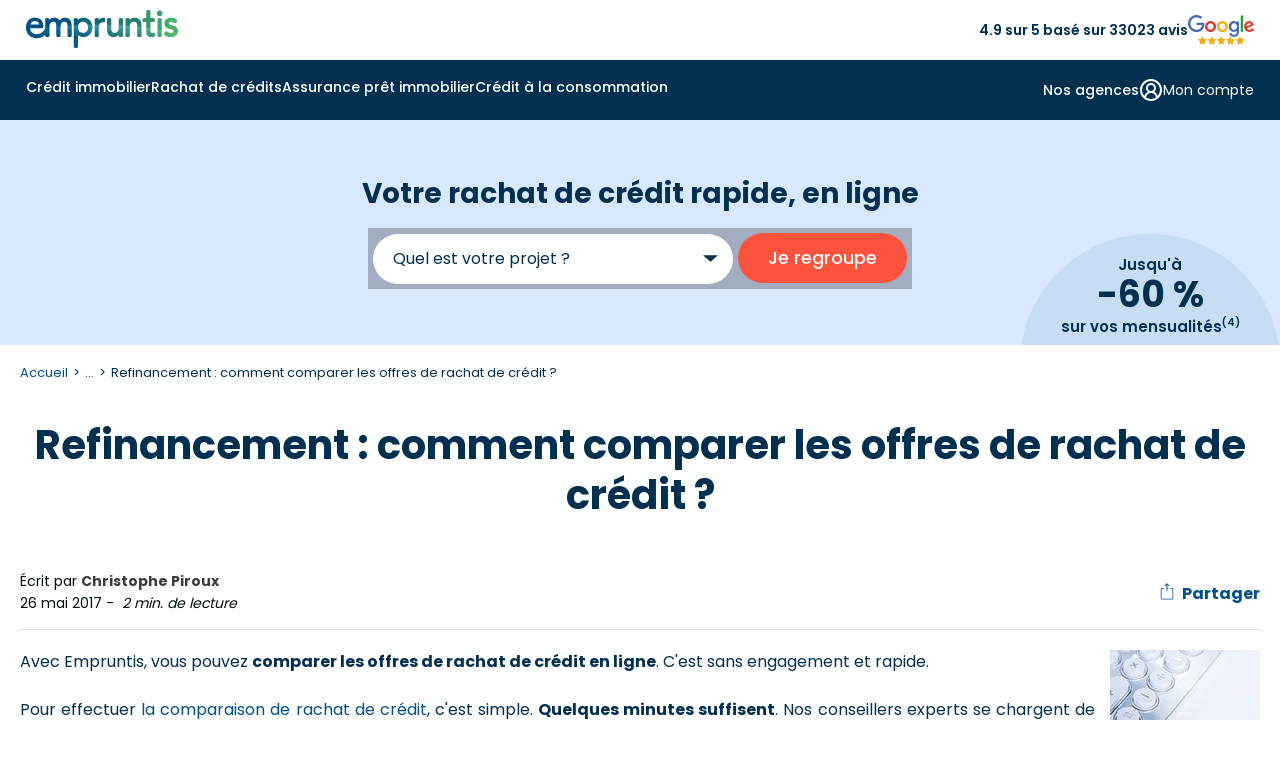

--- FILE ---
content_type: text/html
request_url: https://www.empruntis.com/rachat-credits/actualites/refinancement-comment-comparer-les-offres-de-rachat-de-credit,8063
body_size: 20187
content:
<!DOCTYPE html>
<html lang="fr">
  <head>
    <meta charset="utf-8">
    <meta name="viewport" content="width=device-width, height=device-height, initial-scale=1.0">
    <meta name="format-detection" content="telephone=yes">
    <title>Refinancement : comment comparer les offres de rachat de crédit ? </title>
    <meta name="description" content="Sur Empruntis, vous pouvez comparer les rachats de crédits en ligne. C'est simple et rapide.">
    <meta name="robots" content="max-image-preview:large">
        <link rel="canonical" href="https://www.empruntis.com/rachat-credits/actualites/refinancement-comment-comparer-les-offres-de-rachat-de-credit,8063">
    <meta property="og:type" content="website">
    <meta property="og:site_name" content="Empruntis.com">
    <meta property="og:url" content="https://www.empruntis.com/rachat-credits/actualites/refinancement-comment-comparer-les-offres-de-rachat-de-credit,8063">
    <meta property="og:title" content="Refinancement : comment comparer les offres de rachat de crédit ? ">
    <meta property="og:description" content="Sur Empruntis, vous pouvez comparer les rachats de crédits en ligne. C'est simple et rapide.">
    <meta property="og:image" content="https://www.empruntis.com/imgs/actus/visu_109.jpg">
    <meta name="twitter:card" content="summary">
    <meta name="twitter:site" content="@empruntis">
    <meta name="twitter:creator" content="@empruntis">
    <meta name="twitter:title" content="Refinancement : comment comparer les offres de rachat de crédit ? ">
    <meta name="twitter:description" content="Sur Empruntis, vous pouvez comparer les rachats de crédits en ligne. C'est simple et rapide.">
        <link rel="preload" as="font" type="font/woff2" href="/fonts/emp.woff2" crossorigin>
    <link rel="preconnect" href="https://fonts.googleapis.com">
    <link rel="preconnect" href="https://fonts.gstatic.com" crossorigin>
    <link rel="preload" href="https://fonts.googleapis.com/css2?family=Poppins:wght@400;600;700&display=block" as="style">
    <link href="https://fonts.googleapis.com/css2?family=Poppins:wght@400;500;600;700&display=block" rel="stylesheet">
    <link rel="stylesheet" type="text/css" href="/css/emp.3.12.min.css">
    <link rel="alternate" type="application/rss+xml" title="Flux empruntis.com" href="https://www.empruntis.com/flux.rss.php" />
            <!-- Google Tag Manager -->
    <script src="/lib/tag/datalayer.js.php"></script>
        <script>
      (function(w, d, s, l, i) {
        w[l] = w[l] || [];
        w[l].push({
          'gtm.start': new Date().getTime(),
          event: 'gtm.js'
        });
        var f = d.getElementsByTagName(s)[0],
          j = d.createElement(s),
          dl = l != 'dataLayer' ? '&l=' + l : '';
        j.async = true;
        j.src =
          'https://www.googletagmanager.com/gtm.js?id=' + i + dl ;
        f.parentNode.insertBefore(j, f);
      })(window, document, 'script', 'dataLayer', 'GTM-5VTLG7D');
    </script>
    <!-- End Google Tag Manager -->
    
    <script type="application/ld+json">
    {
      "@context": "https://schema.org",
      "@type": "NewsArticle",
      "name": "Refinancement : comment comparer les offres de rachat de crédit ? ",
      "url": "https://www.empruntis.com/rachat-credits/actualites/refinancement-comment-comparer-les-offres-de-rachat-de-credit,8063",
      "datePublished": "2017-05-26+01:00",
      "dateModified": "2017-05-26+01:00",
      "wordCount": "409",
      "headline": "Refinancement : comment comparer les offres de rachat de crédit ? ",
      "mainEntityOfPage": {
          "@type": "WebPage",
          "@id": "https://www.empruntis.com/rachat-credits/actualites/refinancement-comment-comparer-les-offres-de-rachat-de-credit,8063"
      },
      "author": {
          "@type": "Person",
          "name": "Christophe Piroux",
          "jobTitle": "Responsable de projets",
          "description": "Responsable de projets Partners Finances",
          
          "image": {
          "@type": "ImageObject",
          "url": "https://www.empruntis.com/imgs/auteurs/christophe-piroux.png"
          }
      },
      "publisher": {
        "@type": "Organization",
        "url": "https://www.empruntis.com/",
        "name": "Empruntis",
        
        "aggregateRating": {
			"@type": "AggregateRating",            
			"ratingValue": "4.7",
            "bestRating": "5",
            "worstRating": "1",
            "ratingCount": "12747"
		  },
                        "brand": {
            "@type": "Brand",
            "name": "Empruntis"
        },       
         
        "logo": {
          "@type": "ImageObject",
          "url": "https://www.empruntis.com/imgs/empruntis.svg"
        }
      },
      "sameAs": [
            "https://www.facebook.com/Empruntislagence/",
            "https://x.com/empruntiscom",
            "https://fr.linkedin.com/company/empruntis",
            "https://www.youtube.com/c/EmpruntisFR"
        ],
      "image": {
        "@type": "ImageObject",
        "url": "https://www.empruntis.com/imgs/actus/visu_109.jpg"
      }
    }
    </script>
      </head>
  <body>
        <!-- Google Tag Manager (noscript) -->
    <noscript><iframe src="https://www.googletagmanager.com/ns.html?id=GTM-5VTLG7D" height="0" width="0" style="display:none;visibility:hidden"></iframe></noscript>
    <!-- End Google Tag Manager (noscript) -->
        <header>
      <div class="head_sup">
        <div id="smenu_btn">
          <button class="menu-button" aria-label="Menu">
            <div class="spinner first-spinner"></div>
            <div class="spinner second-spinner"></div>
            <div class="spinner third-spinner"></div>
          </button>
        </div>
        <div class="logo">
          <a href="/"><img src="/imgs/empruntis-logo-site.svg" width="152" height="38" alt="Empruntis courtier immobilier"></a>
        </div>
        <div class="content-avis"><span>4.9 sur 5 basé sur 33023 avis</span><img src="/imgs/menu/avis-google.svg" width="66" height="28" alt="avis google"></div>
        <div class="btn_customer bgi" data-info="gen|CLI">
          <svg xmlns="https://www.w3.org/2000/svg" width="30" height="29" viewBox="0 0 30 29" fill="none">
            <path d="M14.6667 16.1149C18.0034 16.1149 20.7083 13.5033 20.7083 10.2816C20.7083 7.05994 18.0034 4.44827 14.6667 4.44827C11.3299 4.44827 8.625 7.05994 8.625 10.2816C8.625 13.5033 11.3299 16.1149 14.6667 16.1149ZM14.6667 16.1149C17.2304 16.1149 19.6892 17.0983 21.502 18.8486C23.3149 20.5989 24.3333 22.9729 24.3333 25.4483M14.6667 16.1149C12.1029 16.1149 9.64415 17.0983 7.8313 18.8486C6.01845 20.5989 5 22.9729 5 25.4483" stroke="#003050" stroke-width="2" stroke-linecap="round" stroke-linejoin="round"/>
          </svg>
        </div>
      </div>
      <div class="backg-color">
        <div class="main-nav">
          <nav>
            <!-- menu desktop -->
            <div class="menu_under"></div>
            <div id="d_menu">
              <ul class="m_menu border-mobile">
                <li class="el_menu m_immo">
                  <span class="item_menu item-arrow"><a class="arrow-svg" href="/financement/"  id="menu_immo">Crédit immobilier</a></span>
                </li>
                <li class="el_menu m_rac">
                  <span class="item_menu item-arrow"><a class="arrow-svg" href="/rachat-credits/"  id="menu_rac">Rachat de crédits</a></span>
                </li>
                <li class="el_menu m_ade">
                  <span class="item_menu item-arrow"><a class="arrow-svg" href="/assurance-pret-immobilier/"  id="menu_ade">Assurance prêt immobilier</a></span>
                </li>
                <li class="el_menu m_conso">
                  <span class="item_menu item-arrow"><a class="arrow-svg" href="/credits-consommation/"  id="menu_conso">Crédit à la consommation</a></span>
                </li>
                              </ul>
              <div class="d_menu_on">
                <ul class="menu_right hide-desktop border-mobile">
                  <li class="el_menu">
                    <span class="submenu_right">
                      <span class="item_submenu">
                        <a href="/agences/">
                          <svg  class="item-svg" xmlns="https://www.w3.org/2000/svg" width="24" height="24" viewBox="0 0 24 24" fill="none">
                            <path d="M2 7L6.41 2.59C6.59606 2.40283 6.81732 2.25434 7.06103 2.15308C7.30474 2.05182 7.56609 1.99979 7.83 2H16.17C16.4339 1.99979 16.6953 2.05182 16.939 2.15308C17.1827 2.25434 17.4039 2.40283 17.59 2.59L22 7M2 7H22M2 7V10C2 10.5304 2.21071 11.0391 2.58579 11.4142C2.96086 11.7893 3.46957 12 4 12M22 7V10C22 10.5304 21.7893 11.0391 21.4142 11.4142C21.0391 11.7893 20.5304 12 20 12M4 12V20C4 20.5304 4.21071 21.0391 4.58579 21.4142C4.96086 21.7893 5.46957 22 6 22H18C18.5304 22 19.0391 21.7893 19.4142 21.4142C19.7893 21.0391 20 20.5304 20 20V12M4 12C4.58426 11.9678 5.14227 11.7467 5.59 11.37C5.70932 11.2838 5.85279 11.2374 6 11.2374C6.14721 11.2374 6.29068 11.2838 6.41 11.37C6.85773 11.7467 7.41574 11.9678 8 12C8.58426 11.9678 9.14227 11.7467 9.59 11.37C9.70932 11.2838 9.85279 11.2374 10 11.2374C10.1472 11.2374 10.2907 11.2838 10.41 11.37C10.8577 11.7467 11.4157 11.9678 12 12C12.5843 11.9678 13.1423 11.7467 13.59 11.37C13.7093 11.2838 13.8528 11.2374 14 11.2374C14.1472 11.2374 14.2907 11.2838 14.41 11.37C14.8577 11.7467 15.4157 11.9678 16 12C16.5843 11.9678 17.1423 11.7467 17.59 11.37C17.7093 11.2838 17.8528 11.2374 18 11.2374C18.1472 11.2374 18.2907 11.2838 18.41 11.37C18.8577 11.7467 19.4157 11.9678 20 12M15 22V18C15 17.4696 14.7893 16.9609 14.4142 16.5858C14.0391 16.2107 13.5304 16 13 16H11C10.4696 16 9.96086 16.2107 9.58579 16.5858C9.21071 16.9609 9 17.4696 9 18V22" stroke="#003050" stroke-width="2" stroke-linecap="round" stroke-linejoin="round"/>
                          </svg>
                          Nos agences
                        </a>
                      </span>
                    </span>
                  </li>
                  <li class="el_menu">
                    <span class="submenu_right">
                                            <span class="item_submenu">
                        <span class="content_submenu bgi" data-info="gen|CLI" data-cs-mask>
                          <svg class="item-svg" xmlns="https://www.w3.org/2000/svg" width="24" height="24" viewBox="0 0 24 24" fill="none">
                            <path d="M18 20C18 18.4087 17.3679 16.8826 16.2426 15.7574C15.1174 14.6321 13.5913 14 12 14M12 14C10.4087 14 8.88258 14.6321 7.75736 15.7574C6.63214 16.8826 6 18.4087 6 20M12 14C14.2091 14 16 12.2091 16 10C16 7.79086 14.2091 6 12 6C9.79086 6 8 7.79086 8 10C8 12.2091 9.79086 14 12 14ZM22 12C22 17.5228 17.5228 22 12 22C6.47715 22 2 17.5228 2 12C2 6.47715 6.47715 2 12 2C17.5228 2 22 6.47715 22 12Z" stroke="#003050" stroke-width="2" stroke-linecap="round" stroke-linejoin="round"/>
                          </svg>
                          <span>Mon compte</span>
                        </span>
                      </span>
                    </span>
                  </li>
                  <li class="el_menu">
                    <span class="submenu_right bgi" data-info="gen|PART_ESP">
                      <span class="item_submenu">
                        <span>
                          <svg  class="item-svg" xmlns="https://www.w3.org/2000/svg" width="24" height="24" viewBox="0 0 24 24" fill="none">
                            <path d="M11 17L13 19C13.197 19.197 13.4308 19.3533 13.6882 19.4599C13.9456 19.5665 14.2214 19.6213 14.5 19.6213C14.7786 19.6213 15.0544 19.5665 15.3118 19.4599C15.5692 19.3533 15.803 19.197 16 19C16.197 18.803 16.3532 18.5692 16.4598 18.3118C16.5665 18.0544 16.6213 17.7786 16.6213 17.5C16.6213 17.2214 16.5665 16.9456 16.4598 16.6882C16.3532 16.4309 16.197 16.197 16 16M14 14L16.5 16.5C16.8978 16.8978 17.4374 17.1213 18 17.1213C18.5626 17.1213 19.1022 16.8978 19.5 16.5C19.8978 16.1022 20.1213 15.5626 20.1213 15C20.1213 14.4374 19.8978 13.8978 19.5 13.5L15.62 9.62002C15.0575 9.05821 14.295 8.74265 13.5 8.74265C12.705 8.74265 11.9425 9.05821 11.38 9.62002L10.5 10.5C10.1022 10.8978 9.56261 11.1213 9 11.1213C8.43739 11.1213 7.89782 10.8978 7.5 10.5C7.10218 10.1022 6.87868 9.56262 6.87868 9.00002C6.87868 8.43741 7.10218 7.89784 7.5 7.50002L10.31 4.69002C11.2222 3.78016 12.4119 3.20057 13.6906 3.04299C14.9694 2.88541 16.2642 3.15885 17.37 3.82002L17.84 4.10002C18.2658 4.357 18.772 4.44613 19.26 4.35002L21 4.00002M21 3.00002L22 14H20M3 3.00002L2 14L8.5 20.5C8.89782 20.8978 9.43739 21.1213 10 21.1213C10.5626 21.1213 11.1022 20.8978 11.5 20.5C11.8978 20.1022 12.1213 19.5626 12.1213 19C12.1213 18.4374 11.8978 17.8978 11.5 17.5M3 4.00002H11" stroke="#003050" stroke-width="2" stroke-linecap="round" stroke-linejoin="round"/>
                          </svg>
                          Espace partenaire
                        </span>
                      </span>
                    </span>
                                      </li>
                </ul>
                <div class="content-avis-mobile hide-desktop"><span>4.9 sur 5 basé sur 33023 avis</span><img src="/imgs/menu/avis-google.svg" width="66" height="28" alt="avis google"></div>
              </div>
                            <div class="m_s_menu">
                <!--IMMO GENERIQUE-->
                <div class="submenu" id="submenu_immo">
                  <div class="container">
                    <div class="bl_submenu" data-grid-name="grid-special">
                      <div class="m_retour"><span class="menu-retour">Retour</span></div>
                      <div class="m_display bgi" data-info="univers|IMMO"><span>Crédit immobilier</span></div>
                      <div class="content-visuel area-a">
                        <img class="menu-visuel" src="/imgs/menu/immo.png" width="534" height="281" alt="Crédit immobilier">
                        <div class="menu_rate">
                          <p>Profitez d'un taux immo à <span>2,75&nbsp;%</span> <span>sur 15 ans <sup>(1)</sup></span></p>
                        </div>
                        <a class="m_btn" href="https://www.empruntis.com/financement/comparateur/comparateur-pret-immobilier.php"><span class="cta_immo">Je compare les crédits immobiliers</span></a>
                      </div>
                      <div class="area-menu area-b">
                        <span class="m_title titre-link accordion-open" aria-expanded="true" aria-controls="menuColumns_immo1" >
                          L'essentiel de l'immo
                          <!-- SVG plus par défaut -->
                          <span class="accordion-icon" aria-hidden="true">
                            <svg class="icon-plus" xmlns="https://www.w3.org/2000/svg" width="24" height="24" fill="none">
                              <path d="M5 12H19M12 5V19" stroke="#003050" stroke-width="2" stroke-linecap="round" stroke-linejoin="round"/>
                            </svg>
                            <svg class="icon-minus" xmlns="https://www.w3.org/2000/svg" width="24" height="24" fill="none">
                              <path d="M5 12H19" stroke="#003050" stroke-width="2" stroke-linecap="round" stroke-linejoin="round"/>
                            </svg>
                          </span>
                        </span>
                        <div id="menuColumns_immo1" class="menu-columns columns-flex active">
                          <ul class="column">
                            <li class="nav-link m_title">
                              <svg class="column-svg" xmlns="https://www.w3.org/2000/svg" width="20" height="21" viewBox="0 0 20 21" fill="none">
                                <path d="M15.833 4.66659L4.16634 16.3333M7.49967 5.91658C7.49967 7.06718 6.56693 7.99992 5.41634 7.99992C4.26575 7.99992 3.33301 7.06718 3.33301 5.91658C3.33301 4.76599 4.26575 3.83325 5.41634 3.83325C6.56693 3.83325 7.49967 4.76599 7.49967 5.91658ZM16.6663 15.0833C16.6663 16.2338 15.7336 17.1666 14.583 17.1666C13.4324 17.1666 12.4997 16.2338 12.4997 15.0833C12.4997 13.9327 13.4324 12.9999 14.583 12.9999C15.7336 12.9999 16.6663 13.9327 16.6663 15.0833Z" stroke="#003050" stroke-width="2" stroke-linecap="round" stroke-linejoin="round"/>
                              </svg>
                              <a href="/financement/actualites/barometres_regionaux.php">
                              <span>Taux immobilier 2025</span></a>
                            </li>
                            <li class="nav-link">
                              <svg class="column-svg" xmlns="https://www.w3.org/2000/svg" width="20" height="21" viewBox="0 0 20 21" fill="none">
                                <path d="M2.5 3V16.3333C2.5 16.7754 2.67559 17.1993 2.98816 17.5118C3.30072 17.8244 3.72464 18 4.16667 18H17.5M5.83333 13.8333C6.25 12.1667 7.08333 8 9.16667 8C10.8333 8 10.8333 10.5 12.5 10.5C14.5833 10.5 16.25 6.33333 16.6667 4.66667" stroke="#003050" stroke-width="2" stroke-linecap="round" stroke-linejoin="round"/>
                              </svg>
                              <a href="/financement/actualites/historique-taux-credit-immobilier.php"><span>Évolution taux immobilier</span></a>
                            </li>
                            <li class="nav-link">
                              <svg class="column-svg" xmlns="https://www.w3.org/2000/svg" width="20" height="21" viewBox="0 0 20 21" fill="none">
                                <path d="M10 18.8334V10.5M10 10.5L2.74167 6.33335M10 10.5L17.2583 6.33335M6.25 4.05835L13.75 8.35002M9.16667 18.6084C9.42003 18.7546 9.70744 18.8316 10 18.8316C10.2926 18.8316 10.58 18.7546 10.8333 18.6084L16.6667 15.275C16.9198 15.1289 17.13 14.9188 17.2763 14.6657C17.4225 14.4127 17.4997 14.1256 17.5 13.8334V7.16669C17.4997 6.87442 17.4225 6.58736 17.2763 6.33432C17.13 6.08128 16.9198 5.87116 16.6667 5.72502L10.8333 2.39169C10.58 2.24541 10.2926 2.1684 10 2.1684C9.70744 2.1684 9.42003 2.24541 9.16667 2.39169L3.33333 5.72502C3.08022 5.87116 2.86998 6.08128 2.72372 6.33432C2.57745 6.58736 2.5003 6.87442 2.5 7.16669V13.8334C2.5003 14.1256 2.57745 14.4127 2.72372 14.6657C2.86998 14.9188 3.08022 15.1289 3.33333 15.275L9.16667 18.6084Z" stroke="#003050" stroke-width="2" stroke-linecap="round" stroke-linejoin="round"/>
                              </svg>
                              <a href="/financement/guide/interet-rachat-credit.php"><span>Rachat de crédit immobilier</span></a>
                            </li>
                            <li class="nav-link">
                              <svg class="column-svg" xmlns="https://www.w3.org/2000/svg" width="20" height="21" viewBox="0 0 20 21" fill="none">
                                <path d="M7.50033 8.00008H7.50866M12.5003 8.00008L7.50033 13.0001M12.5003 13.0001H12.5087M1.66699 8.00008C2.33003 8.00008 2.96592 8.26347 3.43476 8.73231C3.9036 9.20116 4.16699 9.83704 4.16699 10.5001C4.16699 11.1631 3.9036 11.799 3.43476 12.2678C2.96592 12.7367 2.33003 13.0001 1.66699 13.0001V14.6667C1.66699 15.1088 1.84259 15.5327 2.15515 15.8453C2.46771 16.1578 2.89163 16.3334 3.33366 16.3334H16.667C17.109 16.3334 17.5329 16.1578 17.8455 15.8453C18.1581 15.5327 18.3337 15.1088 18.3337 14.6667V13.0001C17.6706 13.0001 17.0347 12.7367 16.5659 12.2678C16.0971 11.799 15.8337 11.1631 15.8337 10.5001C15.8337 9.83704 16.0971 9.20116 16.5659 8.73231C17.0347 8.26347 17.6706 8.00008 18.3337 8.00008V6.33341C18.3337 5.89139 18.1581 5.46746 17.8455 5.1549C17.5329 4.84234 17.109 4.66675 16.667 4.66675H3.33366C2.89163 4.66675 2.46771 4.84234 2.15515 5.1549C1.84259 5.46746 1.66699 5.89139 1.66699 6.33341V8.00008Z" stroke="#003050" stroke-width="2" stroke-linecap="round" stroke-linejoin="round"/>
                              </svg>
                              <a href="/financement/guide/ptz-plus/ptz-plus-pour-qui.php"><span>Prêt à taux zéro (PTZ)</span></a>
                            </li>
                          </ul>
                          <ul class="column">
                            <li class="nav-link">
                              <svg class="column-svg" xmlns="https://www.w3.org/2000/svg" width="21" height="21" viewBox="0 0 21 21" fill="none">
                                <path d="M18.8333 10.5C18.8333 15.1024 15.1024 18.8333 10.5 18.8333M18.8333 10.5C18.8333 5.89762 15.1024 2.16666 10.5 2.16666M18.8333 10.5H2.16666M10.5 18.8333C5.89762 18.8333 2.16666 15.1024 2.16666 10.5M10.5 18.8333C8.36019 16.5865 7.16666 13.6027 7.16666 10.5C7.16666 7.39727 8.36019 4.41345 10.5 2.16666M10.5 18.8333C12.6398 16.5865 13.8333 13.6027 13.8333 10.5C13.8333 7.39727 12.6398 4.41345 10.5 2.16666M2.16666 10.5C2.16666 5.89762 5.89762 2.16666 10.5 2.16666" stroke="#003050" stroke-width="2" stroke-linecap="round" stroke-linejoin="round"/>
                              </svg>
                              <a href="/financement/guide/prets-bancaires.php"><span>Tous les prêts bancaires</span></a>
                            </li>
                            <li class="nav-link">
                              <svg class="column-svg" xmlns="https://www.w3.org/2000/svg" width="21" height="21" viewBox="0 0 21 21" fill="none">
                                <path d="M13.8333 3.83335H15.5C15.942 3.83335 16.366 4.00895 16.6785 4.32151C16.9911 4.63407 17.1667 5.05799 17.1667 5.50002V17.1667C17.1667 17.6087 16.9911 18.0326 16.6785 18.3452C16.366 18.6578 15.942 18.8334 15.5 18.8334H10.9167M3.83334 11.75V5.50002C3.83334 5.05799 4.00894 4.63407 4.3215 4.32151C4.63406 4.00895 5.05798 3.83335 5.50001 3.83335H7.16668M8.00001 2.16669H13C13.4602 2.16669 13.8333 2.53978 13.8333 3.00002V4.66669C13.8333 5.12692 13.4602 5.50002 13 5.50002H8.00001C7.53977 5.50002 7.16668 5.12692 7.16668 4.66669V3.00002C7.16668 2.53978 7.53977 2.16669 8.00001 2.16669ZM11.6483 13.5217C11.8127 13.3573 11.9431 13.1622 12.0321 12.9474C12.121 12.7327 12.1668 12.5025 12.1668 12.27C12.1668 12.0376 12.121 11.8074 12.0321 11.5926C11.9431 11.3779 11.8127 11.1827 11.6483 11.0184C11.484 10.854 11.2888 10.7236 11.0741 10.6346C10.8593 10.5457 10.6291 10.4999 10.3967 10.4999C10.1642 10.4999 9.93404 10.5457 9.71928 10.6346C9.50452 10.7236 9.30938 10.854 9.14501 11.0184L4.97001 15.195C4.77188 15.393 4.62686 15.6378 4.54834 15.9067L3.85084 18.2984C3.82993 18.3701 3.82867 18.4461 3.84721 18.5184C3.86575 18.5908 3.9034 18.6568 3.95622 18.7096C4.00903 18.7625 4.07508 18.8001 4.14743 18.8187C4.21979 18.8372 4.2958 18.8359 4.36751 18.815L6.75918 18.1175C7.02806 18.039 7.27283 17.894 7.47084 17.6959L11.6483 13.5217Z" stroke="#003050" stroke-width="2" stroke-linecap="round" stroke-linejoin="round"/>
                              </svg>
                              <a href="/financement/guide/compromis-vente.php"><span>Compromis de vente</span></a>
                            </li>
                            <li class="nav-link">
                              <svg class="column-svg" xmlns="https://www.w3.org/2000/svg" width="20" height="21" viewBox="0 0 20 21" fill="none">
                                <path d="M2.5 18.8334H17.5M5 15.5V9.66669M8.33333 15.5V9.66669M11.6667 15.5V9.66669M15 15.5V9.66669M10 2.16669L16.6667 6.33335H3.33333L10 2.16669Z" stroke="#003050" stroke-width="2" stroke-linecap="round" stroke-linejoin="round"/>
                              </svg>
                              <a href="/financement/guide/organismes.php"><span>Meilleure banque pour prêt immobilier</span></a>
                            </li>
                            <li class="nav-link">
                              <svg class="column-svg" xmlns="https://www.w3.org/2000/svg" width="20" height="21" viewBox="0 0 20 21" fill="none">
                                <path d="M4.16699 8C5.5477 8 6.66699 6.88071 6.66699 5.5C6.66699 4.11929 5.5477 3 4.16699 3C2.78628 3 1.66699 4.11929 1.66699 5.5C1.66699 6.88071 2.78628 8 4.16699 8ZM4.16699 8V13.8333C4.16699 14.2754 4.34259 14.6993 4.65515 15.0118C4.96771 15.3244 5.39163 15.5 5.83366 15.5H10.0003M10.0003 5.5H14.167C14.609 5.5 15.0329 5.67559 15.3455 5.98816C15.6581 6.30072 15.8337 6.72464 15.8337 7.16667V13M10.0003 5.5L12.5003 8M10.0003 5.5L12.5003 3M15.8337 13C14.4529 13 13.3337 14.1193 13.3337 15.5C13.3337 16.8807 14.4529 18 15.8337 18C17.2144 18 18.3337 16.8807 18.3337 15.5C18.3337 14.1193 17.2144 13 15.8337 13ZM10.0003 15.5L7.50033 13M10.0003 15.5L7.50033 18" stroke="#003050" stroke-width="2" stroke-linecap="round" stroke-linejoin="round"/>
                              </svg>
                              <a href="/financement/guide/taeg.php"><span>Calcul TAEG</span></a>
                            </li>
                          </ul>
                        </div>
                        <div>
                        </div>
                      </div>
                      <div class="center_part area-menu area-c">
                        <span class="m_title-width titre-link" role="button" aria-expanded="false" aria-controls="menuColumns_immo2">
                          <svg class="column-svg" xmlns="https://www.w3.org/2000/svg" width="17" height="20" viewBox="0 0 17 20" fill="none">
                            <path d="M16 3.0276H10.1667M6.83333 3.0276H1M16 9.69426H8.5M5.16667 9.69426H1M16 16.3609H11.8333M8.5 16.3609H1M10.1667 1.36093V4.69426M5.16667 8.0276V11.3609M11.8333 14.6943V18.0276" stroke="#003050" stroke-width="2" stroke-linecap="round" stroke-linejoin="round"/>
                          </svg>
                          Les simulateurs
                          <!-- SVG plus par défaut -->
                          <span class="accordion-icon" aria-hidden="true">
                            <svg class="icon-plus" xmlns="https://www.w3.org/2000/svg" width="24" height="24" fill="none">
                              <path d="M5 12H19M12 5V19" stroke="#003050" stroke-width="2" stroke-linecap="round" stroke-linejoin="round"/>
                            </svg>
                            <svg class="icon-minus" xmlns="https://www.w3.org/2000/svg" width="24" height="24" fill="none">
                              <path d="M5 12H19" stroke="#003050" stroke-width="2" stroke-linecap="round" stroke-linejoin="round"/>
                            </svg>
                          </span>
                        </span>
                        </span>
                        <ul id="menuColumns_immo2" class="center_part_liste menu-columns">
                          <li><a class="icon_calc" href="/financement/credit-immobilier-simulation.php">Simulation prêt immobilier</a></li>
                          <li><a class="icon_calc" href="/financement/simulation-pret-immobilier/calculette-pret-immobilier.php">Calcul des mensualités</a></li>
                          <li><a class="icon_calc" href="/financement/simulation-pret-immobilier/calcul-capacite-emprunt.php">Calcul capacité d'emprunt</a></li>
                          <li><a class="icon_calc" href="/financement/simulation-pret-immobilier/simulation-pel.php">Simulation prêt PEL</a></li>
                          <li><a class="icon_calc" href="/financement/simulation-pret-immobilier/simulation-pret-relais.php">Simulation prêt relais</a></li>
                          <li><a class="icon_calc" href="/financement/simulation-pret-immobilier/calcul-frais-de-notaire.php">Calcul frais de notaire</a></li>
                        </ul>
                      </div>
                      <div class="area-menu area-d">
                        <span class="m_title titre-link" role="button" aria-expanded="false" aria-controls="menuColumns_immo3">
                          Les guides de l'immo
                          <!-- SVG plus par défaut -->
                          <span class="accordion-icon" aria-hidden="true">
                            <svg class="icon-plus" xmlns="https://www.w3.org/2000/svg" width="24" height="24" fill="none">
                              <path d="M5 12H19M12 5V19" stroke="#003050" stroke-width="2" stroke-linecap="round" stroke-linejoin="round"/>
                            </svg>
                            <svg class="icon-minus" xmlns="https://www.w3.org/2000/svg" width="24" height="24" fill="none">
                              <path d="M5 12H19" stroke="#003050" stroke-width="2" stroke-linecap="round" stroke-linejoin="round"/>
                            </svg>
                          </span>
                        </span>
                        <ul id="menuColumns_immo3" class="menu-columns">
                          <li><a href="/financement/guide/etapes-achat-immobilier.php"><span>Etapes achat bien immobilier</span></a></li>
                          <li><a href="/financement/guide/offre-de-pret.php"><span>Offre de pret immobilier</span></a></li>
                          <li><a href="/financement/guide/conditions-pret-immobilier.php"><span>Conditions d'un prêt immobilier</span></a></li>
                          <li><a href="/financement/investissement-locatif/"><span>Investissement locatif</span></a></li>
                          <li><a href="/financement/guide/plan-guide.php"><span>Guides du crédit immobilier</span></a></li>
                          <li><a href="/financement/faq/"><span>Questions fréquentes crédit immobilier</span></a></li>
                          <li><a href="/financement/actualites/"><span>Actualités du crédit immobilier</span></a></li>
                        </ul>
                      </div>
                    </div>
                  </div>
                </div>
                <!--RAC GENERIQUE-->
                <div class="submenu" id="submenu_rac">
                  <div class="container">
                    <div class="bl_submenu" data-grid-name="grid-special">
                      <div class="m_retour"><span class="menu-retour">Retour</span></div>
                      <div class="m_display bgi" data-info="univers|IMMO"><span>Rachat de crédits</span></div>
                      <div class="content-visuel area-a">
                        <img class="menu-visuel" src="/imgs/menu/rac.png" width="315" height="152" alt="Rachat de crédits">
                        <div class="menu_rate">
                          <p>Regroupez vos crédits, jusqu'à -60% sur vos mensualités <sup>(4)</sup></p>
                        </div>
                        <a class="m_btn" href="https://www.empruntis.com/rachat-de-credit/comparateur-rachat-credit/comparateur-rachat-credit.php"><span class="cta_immo">Je compare les rachats de crédits</span></a>
                      </div>
                      <div class="area-menu area-b">
                        <span class="m_title titre-link accordion-open" aria-expanded="true" aria-controls="menuColumns_rac1" >
                          L'essentiel du rachat de crédits
                          <!-- SVG plus par défaut -->
                          <span class="accordion-icon" aria-hidden="true">
                            <svg class="icon-plus" xmlns="https://www.w3.org/2000/svg" width="24" height="24" fill="none">
                              <path d="M5 12H19M12 5V19" stroke="#003050" stroke-width="2" stroke-linecap="round" stroke-linejoin="round"/>
                            </svg>
                            <svg class="icon-minus" xmlns="https://www.w3.org/2000/svg" width="24" height="24" fill="none">
                              <path d="M5 12H19" stroke="#003050" stroke-width="2" stroke-linecap="round" stroke-linejoin="round"/>
                            </svg>
                          </span>
                        </span>
                        <div id="menuColumns_rac1" class="menu-columns columns-flex active">
                          <ul class="column">
                            <li class="nav-link column-title">
                              <svg class="column-svg" xmlns="https://www.w3.org/2000/svg" width="21" height="21" viewBox="0 0 21 21" fill="none">
                                <path d="M18 3.83329H12.1667M8.83333 3.83329H3M18 10.5H10.5M7.16667 10.5H3M18 17.1666H13.8333M10.5 17.1666H3M12.1667 2.16663V5.49996M7.16667 8.83329V12.1666M13.8333 15.5V18.8333" stroke="#003050" stroke-width="2" stroke-linecap="round" stroke-linejoin="round"/>
                              </svg>
                              <a href="/rachat-credits/simulation-rachat-credit.php">
                              <span>Simulation rachat de crédit</span></a>
                            </li>
                            <li class="nav-link">
                              <svg class="column-svg" xmlns="https://www.w3.org/2000/svg" width="21" height="21" viewBox="0 0 21 21" fill="none">
                                <path d="M3 9.66663H5.5C5.94203 9.66663 6.36595 9.84222 6.67851 10.1548C6.99107 10.4673 7.16667 10.8913 7.16667 11.3333V13.8333C7.16667 14.2753 6.99107 14.6992 6.67851 15.0118C6.36595 15.3244 5.94203 15.5 5.5 15.5H4.66667C4.22464 15.5 3.80072 15.3244 3.48816 15.0118C3.17559 14.6992 3 14.2753 3 13.8333V9.66663ZM3 9.66663C3 8.68171 3.19399 7.70644 3.5709 6.7965C3.94781 5.88656 4.50026 5.05976 5.1967 4.36332C5.89314 3.66689 6.71993 3.11444 7.62987 2.73753C8.53982 2.36062 9.51509 2.16663 10.5 2.16663C11.4849 2.16663 12.4602 2.36062 13.3701 2.73753C14.2801 3.11444 15.1069 3.66689 15.8033 4.36332C16.4997 5.05976 17.0522 5.88656 17.4291 6.7965C17.806 7.70644 18 8.68171 18 9.66663M18 9.66663V13.8333M18 9.66663H15.5C15.058 9.66663 14.634 9.84222 14.3215 10.1548C14.0089 10.4673 13.8333 10.8913 13.8333 11.3333V13.8333C13.8333 14.2753 14.0089 14.6992 14.3215 15.0118C14.634 15.3244 15.058 15.5 15.5 15.5H16.3333C16.7754 15.5 17.1993 15.3244 17.5118 15.0118C17.8244 14.6992 18 14.2753 18 13.8333M18 13.8333V15.5C18 16.384 17.6488 17.2319 17.0237 17.857C16.3986 18.4821 15.5507 18.8333 14.6667 18.8333H10.5" stroke="#003050" stroke-width="2" stroke-linecap="round" stroke-linejoin="round"/>
                              </svg>
                              <a href="/rachat-credits/faq/role-courtier.php"><span>Courtier rachat de crédit</span></a>
                            </li>
                            <li class="nav-link">
                              <svg class="column-svg" xmlns="https://www.w3.org/2000/svg" width="21" height="21" viewBox="0 0 21 21" fill="none">
                                <path d="M18 13C18 13.442 17.8244 13.866 17.5118 14.1785C17.1993 14.4911 16.7754 14.6667 16.3333 14.6667H6.33333L3 18V4.66667C3 4.22464 3.17559 3.80072 3.48816 3.48816C3.80072 3.17559 4.22464 3 4.66667 3H16.3333C16.7754 3 17.1993 3.17559 17.5118 3.48816C17.8244 3.80072 18 4.22464 18 4.66667V13Z" stroke="#003050" stroke-width="2" stroke-linecap="round" stroke-linejoin="round"/>
                                <path d="M12.8333 6.75C12.5459 6.46299 12.1562 6.30179 11.75 6.30179C11.3438 6.30179 10.9541 6.46299 10.6667 6.75L10.5 7L10.25 6.75C10.0968 6.61868 9.91922 6.51882 9.72742 6.45612C9.53561 6.39343 9.33334 6.36913 9.13215 6.3846C8.93096 6.40008 8.73478 6.45503 8.55482 6.54632C8.37487 6.63761 8.21466 6.76346 8.08333 6.91667C7.95201 7.06988 7.85215 7.24745 7.78946 7.43925C7.72676 7.63105 7.70246 7.83332 7.71793 8.03452C7.73341 8.23571 7.78836 8.43189 7.87966 8.61184C7.97095 8.7918 8.09679 8.95201 8.25 9.08333L10.5 11.3333L12.75 9.08333C13.5 8.33333 13.4167 7.33333 12.8333 6.75Z" stroke="#003050" stroke-width="2" stroke-linecap="round" stroke-linejoin="round"/>
                              </svg>
                              <a href="/rachat-credits/mon-projet-de-refinancement/banque-rachat-credit/organisme-rachat-credit.php"><span>Meilleur rachat de crédit</span></a>
                            </li>
                          </ul>
                          <ul class="column">
                            <li class="nav-link">
                              <svg class="column-svg" xmlns="https://www.w3.org/2000/svg" width="21" height="21" viewBox="0 0 21 21" fill="none">
                                <path d="M18.8333 10.5C18.8333 15.1023 15.1024 18.8333 10.5 18.8333M18.8333 10.5C18.8333 5.89759 15.1024 2.16663 10.5 2.16663M18.8333 10.5H2.16666M10.5 18.8333C5.89762 18.8333 2.16666 15.1023 2.16666 10.5M10.5 18.8333C8.36019 16.5865 7.16666 13.6027 7.16666 10.5C7.16666 7.39724 8.36019 4.41342 10.5 2.16663M10.5 18.8333C12.6398 16.5865 13.8333 13.6027 13.8333 10.5C13.8333 7.39724 12.6398 4.41342 10.5 2.16663M2.16666 10.5C2.16666 5.89759 5.89762 2.16663 10.5 2.16663" stroke="#003050" stroke-width="2" stroke-linecap="round" stroke-linejoin="round"/>
                              </svg>
                              <a href="/rachat-credits/faq/type-rachat-de-credit.php"><span>Tous les rachats de crédits</span></a>
                            </li>
                            <li class="nav-link">
                              <svg class="column-svg" xmlns="https://www.w3.org/2000/svg" width="21" height="21" viewBox="0 0 21 21" fill="none">
                                <path d="M10.5 7.99996L15.5 13M15.5 7.99996L10.5 13M8.83334 4.66663C8.41924 4.66665 8.01998 4.82083 7.71334 5.09913L2.44 9.88246C2.35394 9.96057 2.28516 10.0558 2.2381 10.1621C2.19103 10.2684 2.16672 10.3833 2.16672 10.4995C2.16672 10.6158 2.19103 10.7307 2.2381 10.837C2.28516 10.9433 2.35394 11.0385 2.44 11.1166L7.71334 15.9008C8.01998 16.1791 8.41924 16.3333 8.83334 16.3333H17.1667C17.6087 16.3333 18.0326 16.1577 18.3452 15.8451C18.6577 15.5326 18.8333 15.1087 18.8333 14.6666V6.33329C18.8333 5.89127 18.6577 5.46734 18.3452 5.15478C18.0326 4.84222 17.6087 4.66663 17.1667 4.66663H8.83334Z" stroke="#003050" stroke-width="2" stroke-linecap="round" stroke-linejoin="round"/>
                              </svg>
                              <a href="/rachat-credits/mon-projet-de-refinancement/cas-specifiques/le-surendettement/effacement-de-dettes.php"><span>Effacement de dettes</span></a>
                            </li>
                            <li class="nav-link">
                              <svg class="column-svg" xmlns="https://www.w3.org/2000/svg" width="21" height="21" viewBox="0 0 21 21" fill="none">
                                <path d="M4.66667 3C4.22464 3 3.80072 3.17559 3.48816 3.48816C3.17559 3.80072 3 4.22464 3 4.66667M16.3333 3C16.7754 3 17.1993 3.17559 17.5118 3.48816C17.8244 3.80072 18 4.22464 18 4.66667M4.66667 18C4.22464 18 3.80072 17.8244 3.48816 17.5118C3.17559 17.1993 3 16.7754 3 16.3333M8 3H8.83333M8 18H9.66667M12.1667 3H13M3 8V8.83333M18 8V9.66667M3 12.1667V13M10.5283 11.0675C10.4983 10.9921 10.491 10.9096 10.5074 10.8301C10.5237 10.7507 10.563 10.6778 10.6204 10.6204C10.6778 10.563 10.7507 10.5237 10.8301 10.5074C10.9096 10.491 10.9921 10.4983 11.0675 10.5283L18.5675 13.445C18.6479 13.4764 18.7166 13.532 18.764 13.6042C18.8114 13.6763 18.8353 13.7614 18.8323 13.8477C18.8292 13.9339 18.7995 14.0171 18.7471 14.0858C18.6948 14.1544 18.6224 14.2051 18.54 14.2308L15.67 15.1208C15.5405 15.1609 15.4227 15.2319 15.3269 15.3277C15.2311 15.4236 15.16 15.5413 15.12 15.6708L14.2308 18.54C14.2051 18.6224 14.1544 18.6948 14.0858 18.7471C14.0171 18.7995 13.9339 18.8292 13.8477 18.8323C13.7614 18.8353 13.6763 18.8114 13.6042 18.764C13.532 18.7166 13.4764 18.6479 13.445 18.5675L10.5283 11.0675Z" stroke="#003050" stroke-width="2" stroke-linecap="round" stroke-linejoin="round"/>
                              </svg>
                              <a href="/rachat-credits/mon-projet-de-refinancement/les-etapes-du-rachat-de-credits/"><span>Fonctionnement du rachat de crédits</span></a>
                            </li>
                          </ul>
                        </div>
                      </div>
                      <div class="area-menu area-d">
                        <span class="m_title titre-link" role="button" aria-expanded="false" aria-controls="menuColumns_rac2">
                          Le guide du rachat de crédits
                          <!-- SVG plus par défaut -->
                          <span class="accordion-icon" aria-hidden="true">
                            <svg class="icon-plus" xmlns="https://www.w3.org/2000/svg" width="24" height="24" fill="none">
                              <path d="M5 12H19M12 5V19" stroke="#003050" stroke-width="2" stroke-linecap="round" stroke-linejoin="round"/>
                            </svg>
                            <svg class="icon-minus" xmlns="https://www.w3.org/2000/svg" width="24" height="24" fill="none">
                              <path d="M5 12H19" stroke="#003050" stroke-width="2" stroke-linecap="round" stroke-linejoin="round"/>
                            </svg>
                          </span>
                        </span>
                        <ul id="menuColumns_rac2" class="menu-columns">
                          <li><a href="/rachat-credits/mon-projet-de-refinancement/cas-specifiques/le-surendettement/ficp.php"><span>FICP</span></a></li>
                          <li><a href="/rachat-credits/mon-projet-de-refinancement/cas-specifiques/le-surendettement.php"><span>Surendettement</span></a></li>
                          <li><a href="/rachat-credits/lettre-type/"><span>Modèles de lettres rachat de crédits</span></a></li>
                          <li><a href="/rachat-credits/mon-projet-de-refinancement/"><span>Guides du rachat de crédits</span></a></li>
                          <li><a href="/rachat-credits/faq/"><span>Questions fréquentes rachat de crédits</span></a></li>
                          <li><a href="/rachat-credits/actualites/"><span>Actualités du rachat de crédits</span></a></li>
                        </ul>
                      </div>
                    </div>
                  </div>
                </div>
                <!--ADE GENERIQUE-->
                <div class="submenu" id="submenu_ade">
                  <div class="container">
                    <div class="bl_submenu" data-grid-name="grid-special">
                      <div class="m_retour"><span class="menu-retour">Retour</span></div>
                      <div class="m_display bgi" data-info="univers|AEMP"><span>Assurance de prêt immobilier</span></div>
                      <div class="content-visuel area-a">
                        <img class="menu-visuel" src="/imgs/menu/ade.png" width="315" height="152" alt="Assurance de prêt immobilier">
                        <div class="menu_rate">
                          <p>Jusqu'à -65% sur votre assurance de prêt <sup>(2)</sup></p>
                        </div>
                        <a class="m_btn" href="https://www.empruntis.com/assurance-emprunteur/comparatif/comparateur-assurance-pret-immobilier.php"><span class="cta_ade">Je compare les assurances de prêt</span></a>
                      </div>
                      <div class="area-menu area-b">
                        <span class="m_title titre-link accordion-open" aria-expanded="true" aria-controls="menuColumns_ade1" >
                          L’essentiel de l’assurance emprunteur
                          <!-- SVG plus par défaut -->
                          <span class="accordion-icon" aria-hidden="true">
                            <svg class="icon-plus" xmlns="https://www.w3.org/2000/svg" width="24" height="24" fill="none">
                              <path d="M5 12H19M12 5V19" stroke="#003050" stroke-width="2" stroke-linecap="round" stroke-linejoin="round"/>
                            </svg>
                            <svg class="icon-minus" xmlns="https://www.w3.org/2000/svg" width="24" height="24" fill="none">
                              <path d="M5 12H19" stroke="#003050" stroke-width="2" stroke-linecap="round" stroke-linejoin="round"/>
                            </svg>
                          </span>
                        </span>
                        <div id="menuColumns_ade1" class="menu-columns columns-flex active">
                          <ul class="column">
                            <li class="nav-link column-title">
                              <svg class="column-svg" xmlns="https://www.w3.org/2000/svg" width="20" height="21" viewBox="0 0 20 21" fill="none">
                                <path d="M15.833 4.66659L4.16634 16.3333M7.49967 5.91658C7.49967 7.06718 6.56693 7.99992 5.41634 7.99992C4.26575 7.99992 3.33301 7.06718 3.33301 5.91658C3.33301 4.76599 4.26575 3.83325 5.41634 3.83325C6.56693 3.83325 7.49967 4.76599 7.49967 5.91658ZM16.6663 15.0833C16.6663 16.2338 15.7336 17.1666 14.583 17.1666C13.4324 17.1666 12.4997 16.2338 12.4997 15.0833C12.4997 13.9327 13.4324 12.9999 14.583 12.9999C15.7336 12.9999 16.6663 13.9327 16.6663 15.0833Z" stroke="#003050" stroke-width="2" stroke-linecap="round" stroke-linejoin="round"/>
                              </svg>
                              <a href="/assurance-pret-immobilier/taux-assurance-pret-immobilier/">
                              <span>Taux assurance de prêt immobilier</span></a>
                            </li>
                            <li class="nav-link">
                              <svg class="column-svg" xmlns="https://www.w3.org/2000/svg" width="21" height="21" viewBox="0 0 21 21" fill="none">
                                <path d="M18 3.83341H12.1667M8.83333 3.83341H3M18 10.5001H10.5M7.16667 10.5001H3M18 17.1667H13.8333M10.5 17.1667H3M12.1667 2.16675V5.50008M7.16667 8.83341V12.1667M13.8333 15.5001V18.8334" stroke="#003050" stroke-width="2" stroke-linecap="round" stroke-linejoin="round"/>
                              </svg>
                              <a href="/assurance-pret-immobilier/simulation-assurance-pret-immobilier.php"><span>Simulation assurance emprunteur</span></a>
                            </li>
                            <li class="nav-link">
                              <svg class="column-svg" xmlns="https://www.w3.org/2000/svg" width="21" height="21" viewBox="0 0 21 21" fill="none">
                                <path d="M18 13C18 13.442 17.8244 13.866 17.5118 14.1785C17.1993 14.4911 16.7754 14.6667 16.3333 14.6667H6.33333L3 18V4.66667C3 4.22464 3.17559 3.80072 3.48816 3.48816C3.80072 3.17559 4.22464 3 4.66667 3H16.3333C16.7754 3 17.1993 3.17559 17.5118 3.48816C17.8244 3.80072 18 4.22464 18 4.66667V13Z" stroke="#003050" stroke-width="2" stroke-linecap="round" stroke-linejoin="round"/>
                                <path d="M12.8333 6.75C12.5459 6.46299 12.1562 6.30179 11.75 6.30179C11.3438 6.30179 10.9541 6.46299 10.6667 6.75L10.5 7L10.25 6.75C10.0968 6.61868 9.91922 6.51882 9.72742 6.45612C9.53561 6.39343 9.33334 6.36913 9.13215 6.3846C8.93096 6.40008 8.73478 6.45503 8.55482 6.54632C8.37487 6.63761 8.21466 6.76346 8.08333 6.91667C7.95201 7.06988 7.85215 7.24745 7.78946 7.43925C7.72676 7.63105 7.70246 7.83332 7.71793 8.03452C7.73341 8.23571 7.78836 8.43189 7.87966 8.61184C7.97095 8.7918 8.09679 8.95201 8.25 9.08333L10.5 11.3333L12.75 9.08333C13.5 8.33333 13.4167 7.33333 12.8333 6.75Z" stroke="#003050" stroke-width="2" stroke-linecap="round" stroke-linejoin="round"/>
                              </svg>
                              <a href="/assurance-pret-immobilier/classement-assurance-emprunteur.php"><span>Meilleure assurance emprunteur</span></a>
                            </li>
                            <li class="nav-link">
                              <svg class="column-svg" xmlns="https://www.w3.org/2000/svg" width="21" height="21" viewBox="0 0 21 21" fill="none">
                                <path d="M7.16667 5.50008H13.8333M13.8333 12.1667V15.5001M13.8333 8.83341H13.8417M10.5 8.83341H10.5083M7.16667 8.83341H7.175M10.5 12.1667H10.5083M7.16667 12.1667H7.175M10.5 15.5001H10.5083M7.16667 15.5001H7.175M5.5 2.16675H15.5C16.4205 2.16675 17.1667 2.91294 17.1667 3.83341V17.1667C17.1667 18.0872 16.4205 18.8334 15.5 18.8334H5.5C4.57952 18.8334 3.83333 18.0872 3.83333 17.1667V3.83341C3.83333 2.91294 4.57952 2.16675 5.5 2.16675Z" stroke="#003050" stroke-width="2" stroke-linecap="round" stroke-linejoin="round"/>
                              </svg>
                              <a href="/assurance-pret-immobilier/taea.php"><span>TAEA</span></a>
                            </li>
                          </ul>
                          <ul class="column">
                            <li class="nav-link">
                              <svg class="column-svg" xmlns="https://www.w3.org/2000/svg" width="21" height="21" viewBox="0 0 21 21" fill="none">
                                <path d="M12.1667 3.83341C12.1667 3.39139 12.3423 2.96746 12.6548 2.6549C12.9674 2.34234 13.3913 2.16675 13.8333 2.16675M13.8333 8.83341C13.3913 8.83341 12.9674 8.65782 12.6548 8.34526C12.3423 8.0327 12.1667 7.60878 12.1667 7.16675M17.1667 2.16675C17.6087 2.16675 18.0326 2.34234 18.3452 2.6549C18.6577 2.96746 18.8333 3.39139 18.8333 3.83341M18.8333 7.16675C18.8333 7.60878 18.6577 8.0327 18.3452 8.34526C18.0326 8.65782 17.6087 8.83341 17.1667 8.83341M2.99999 6.33341L5.49999 8.83341M5.49999 8.83341L7.99999 6.33341M5.49999 8.83341V4.66675C5.49999 4.00371 5.76338 3.36782 6.23222 2.89898C6.70106 2.43014 7.33695 2.16675 7.99999 2.16675H8.83332M3.83332 12.1667H7.16666C8.08713 12.1667 8.83332 12.9129 8.83332 13.8334V17.1667C8.83332 18.0872 8.08713 18.8334 7.16666 18.8334H3.83332C2.91285 18.8334 2.16666 18.0872 2.16666 17.1667V13.8334C2.16666 12.9129 2.91285 12.1667 3.83332 12.1667Z" stroke="#003050" stroke-width="2" stroke-linecap="round" stroke-linejoin="round"/>
                              </svg>
                              <a href="/assurance-pret-immobilier/changer-assurance/"><span>Changer d'assurance de prêt</span></a>
                            </li>
                            <li class="nav-link">
                              <svg class="column-svg" xmlns="https://www.w3.org/2000/svg" width="21" height="21" viewBox="0 0 21 21" fill="none">
                                <path d="M10.5 8.00011V11.3334M10.5 14.6668H10.5083M18.6083 15.5001L11.9417 3.83344C11.7963 3.57694 11.5855 3.3636 11.3308 3.21516C11.076 3.06673 10.7865 2.98853 10.4917 2.98853C10.1968 2.98853 9.9073 3.06673 9.65257 3.21516C9.39783 3.3636 9.18703 3.57694 9.04167 3.83344L2.375 15.5001C2.22807 15.7546 2.15103 16.0434 2.15168 16.3372C2.15233 16.631 2.23065 16.9195 2.37871 17.1733C2.52676 17.4271 2.73929 17.6373 2.99475 17.7825C3.2502 17.9277 3.53951 18.0027 3.83334 18.0001H17.1667C17.4591 17.9998 17.7463 17.9226 17.9994 17.7762C18.2525 17.6298 18.4627 17.4193 18.6088 17.166C18.7548 16.9127 18.8317 16.6254 18.8316 16.333C18.8316 16.0406 18.7545 15.7533 18.6083 15.5001Z" stroke="#003050" stroke-width="2" stroke-linecap="round" stroke-linejoin="round"/>
                              </svg>
                              <a href="/assurance-pret-immobilier/risque-medical/"><span>Risques aggravés</span></a>
                            </li>
                            <li class="nav-link">
                              <svg class="column-svg" xmlns="https://www.w3.org/2000/svg" width="21" height="21" viewBox="0 0 21 21" fill="none">
                                <path d="M5.49999 18.8334V3.83341C5.49999 3.39139 5.67558 2.96746 5.98815 2.6549C6.30071 2.34234 6.72463 2.16675 7.16666 2.16675H13.8333C14.2754 2.16675 14.6993 2.34234 15.0118 2.6549C15.3244 2.96746 15.5 3.39139 15.5 3.83341V18.8334M5.49999 18.8334H15.5M5.49999 18.8334H3.83332C3.3913 18.8334 2.96737 18.6578 2.65481 18.3453C2.34225 18.0327 2.16666 17.6088 2.16666 17.1667V12.1667C2.16666 11.7247 2.34225 11.3008 2.65481 10.9882C2.96737 10.6757 3.3913 10.5001 3.83332 10.5001H5.49999M15.5 18.8334H17.1667C17.6087 18.8334 18.0326 18.6578 18.3452 18.3453C18.6577 18.0327 18.8333 17.6088 18.8333 17.1667V9.66675C18.8333 9.22472 18.6577 8.8008 18.3452 8.48824C18.0326 8.17568 17.6087 8.00008 17.1667 8.00008H15.5M8.83332 5.50008H12.1667M8.83332 8.83341H12.1667M8.83332 12.1667H12.1667M8.83332 15.5001H12.1667" stroke="#003050" stroke-width="2" stroke-linecap="round" stroke-linejoin="round"/>
                              </svg>
                              <a href="/assurance-pret-immobilier/organismes/"><span>Organismes d'assurance de prêt</span></a>
                            </li>
                          </ul>
                        </div>
                        <div>
                        </div>
                      </div>
                      <div class="area-menu area-d">
                        <span class="m_title titre-link" role="button" aria-expanded="false" aria-controls="menuColumns_ade2">
                          Le guide de l’assurance emprunteur
                          <!-- SVG plus par défaut -->
                          <span class="accordion-icon" aria-hidden="true">
                            <svg class="icon-plus" xmlns="https://www.w3.org/2000/svg" width="24" height="24" fill="none">
                              <path d="M5 12H19M12 5V19" stroke="#003050" stroke-width="2" stroke-linecap="round" stroke-linejoin="round"/>
                            </svg>
                            <svg class="icon-minus" xmlns="https://www.w3.org/2000/svg" width="24" height="24" fill="none">
                              <path d="M5 12H19" stroke="#003050" stroke-width="2" stroke-linecap="round" stroke-linejoin="round"/>
                            </svg>
                          </span>
                        </span>
                        <ul id="menuColumns_ade2" class="menu-columns">
                          <li><a href="/assurance-pret-immobilier/risque-medical/grossesse.php"><span>Assurance emprunteur congés maternité</span></a></li>
                          <li><a href="/assurance-pret-immobilier/convention-aeras.php"><span>AERAS</span></a></li>
                          <li><a href="/assurance-pret-immobilier/garanties-assurance-pret-immobilier.php"><span>Garanties assurance emprunteur</span></a></li>
                          <li><a href="/assurance-pret-immobilier/assurance-emprunteur-obligatoire-ou-facultative.php"><span>Assurance emprunteur est-elle obligatoire ?</span></a></li>
                          <li><a href="/assurance-pret-immobilier/faq/assurance-emprunteur-deductible.php"><span>Déduire assurance emprunteur et revenu foncier</span></a></li>
                          <li><a href="/assurance-pret-immobilier/guide/"><span>Guides de l'assurance emprunteur</span></a></li>
                          <li><a href="/assurance-pret-immobilier/faq/"><span>Questions fréquentes assurance prêt immobilier</span></a></li>
                          <li><a href="/assurance-pret-immobilier/actualites/"><span>Actualités de l'assurance de prêt immobilier</span></a></li>
                        </ul>
                      </div>
                    </div>
                  </div>
                </div>
                <!--CONSO GENERIQUE-->
                <div class="submenu" id="submenu_conso">
                  <div class="container">
                    <div class="bl_submenu" data-grid-name="grid-special">
                      <div class="m_retour"><span class="menu-retour">Retour</span></div>
                      <div class="m_display bgi" data-info="univers|CONSO"><span>Crédit à la consommation</span></div>
                      <div class="content-visuel area-a">
                        <img class="menu-visuel" src="/imgs/menu/conso.png" width="315" height="152" alt="Crédit à la consommation">
                        <div class="menu_rate">
                          <p>Profitez d'un taux à la consommation à 0,90 sur 12 mois <sup>(3)</sup></p>
                        </div>
                        <a class="m_btn" href="https://www.empruntis.com/credits-consommation/comparateur/comparateur-credit-conso.php"><span class="cta_conso">Je compare les crédits conso</span></a>
                      </div>
                      <div class="area-menu area-b">
                        <span class="m_title titre-link accordion-open" aria-expanded="true" aria-controls="menuColumns_conso1" >
                          L'essentiel du crédit à la consommation
                          <!-- SVG plus par défaut -->
                          <span class="accordion-icon" aria-hidden="true">
                            <svg class="icon-plus" xmlns="https://www.w3.org/2000/svg" width="24" height="24" fill="none">
                              <path d="M5 12H19M12 5V19" stroke="#003050" stroke-width="2" stroke-linecap="round" stroke-linejoin="round"/>
                            </svg>
                            <svg class="icon-minus" xmlns="https://www.w3.org/2000/svg" width="24" height="24" fill="none">
                              <path d="M5 12H19" stroke="#003050" stroke-width="2" stroke-linecap="round" stroke-linejoin="round"/>
                            </svg>
                          </span>
                        </span>
                        <div id="menuColumns_conso1" class="menu-columns columns-flex active">
                          <ul class="column">
                            <li class="nav-link m_title">
                              <svg class="column-svg" xmlns="https://www.w3.org/2000/svg" width="20" height="21" viewBox="0 0 20 21" fill="none">
                                <path d="M15.833 4.66659L4.16634 16.3333M7.49967 5.91658C7.49967 7.06718 6.56693 7.99992 5.41634 7.99992C4.26575 7.99992 3.33301 7.06718 3.33301 5.91658C3.33301 4.76599 4.26575 3.83325 5.41634 3.83325C6.56693 3.83325 7.49967 4.76599 7.49967 5.91658ZM16.6663 15.0833C16.6663 16.2338 15.7336 17.1666 14.583 17.1666C13.4324 17.1666 12.4997 16.2338 12.4997 15.0833C12.4997 13.9327 13.4324 12.9999 14.583 12.9999C15.7336 12.9999 16.6663 13.9327 16.6663 15.0833Z" stroke="#003050" stroke-width="2" stroke-linecap="round" stroke-linejoin="round"/>
                              </svg>
                              <a href="/credits-consommation/taux-credit-conso/">
                              <span>Taux crédit à la consommation</span></a>
                            </li>
                            <li class="nav-link">
                              <svg class="column-svg" xmlns="https://www.w3.org/2000/svg" width="21" height="21" viewBox="0 0 21 21" fill="none">
                                <path d="M18 3.83341H12.1667M8.83333 3.83341H3M18 10.5001H10.5M7.16667 10.5001H3M18 17.1667H13.8333M10.5 17.1667H3M12.1667 2.16675V5.50008M7.16667 8.83341V12.1667M13.8333 15.5001V18.8334" stroke="#003050" stroke-width="2" stroke-linecap="round" stroke-linejoin="round"/>
                              </svg>
                              <a href="/credits-consommation/simulation-credit-conso.php"><span>Simulation crédit consommation</span></a>
                            </li>
                            <li class="nav-link">
                              <svg class="column-svg" xmlns="https://www.w3.org/2000/svg" width="21" height="21" viewBox="0 0 21 21" fill="none">
                                <path d="M18 7.1667L16.3333 8.83337M16.3333 8.83337L15.0833 5.75003C14.9655 5.43448 14.7547 5.16205 14.4789 4.96866C14.2031 4.77527 13.8752 4.66999 13.5383 4.6667H7.5C7.16042 4.6589 6.82656 4.75504 6.54314 4.94225C6.25972 5.12946 6.04026 5.3988 5.91417 5.7142L4.66667 8.83337M16.3333 8.83337H4.66667M16.3333 8.83337C17.2538 8.83337 18 9.57956 18 10.5V13.8334C18 14.7538 17.2538 15.5 16.3333 15.5M4.66667 8.83337L3 7.1667M4.66667 8.83337C3.74619 8.83337 3 9.57956 3 10.5V13.8334C3 14.7538 3.74619 15.5 4.66667 15.5M6.33333 12.1667H6.34167M14.6667 12.1667H14.675M16.3333 15.5H4.66667M16.3333 15.5V17.1667M4.66667 15.5V17.1667" stroke="#003050" stroke-width="2" stroke-linecap="round" stroke-linejoin="round"/>
                              </svg>
                              <a href="/credits-auto/"><span>Crédit auto</span></a>
                            </li>
                            <li class="nav-link">
                              <svg class="column-svg" xmlns="https://www.w3.org/2000/svg" width="21" height="21" viewBox="0 0 21 21" fill="none">
                                <path d="M10.5 15.0833V12.1666L7.99996 9.66659L11.3333 7.16659L13 9.66659H14.6666M18.8333 15.0833C18.8333 16.6941 17.5275 17.9999 15.9166 17.9999C14.3058 17.9999 13 16.6941 13 15.0833C13 13.4724 14.3058 12.1666 15.9166 12.1666C17.5275 12.1666 18.8333 13.4724 18.8333 15.0833ZM7.99996 15.0833C7.99996 16.6941 6.69412 17.9999 5.08329 17.9999C3.47246 17.9999 2.16663 16.6941 2.16663 15.0833C2.16663 13.4724 3.47246 12.1666 5.08329 12.1666C6.69412 12.1666 7.99996 13.4724 7.99996 15.0833ZM13.8333 4.66659C13.8333 5.12682 13.4602 5.49992 13 5.49992C12.5397 5.49992 12.1666 5.12682 12.1666 4.66659C12.1666 4.20635 12.5397 3.83325 13 3.83325C13.4602 3.83325 13.8333 4.20635 13.8333 4.66659Z" stroke="#003050" stroke-width="2" stroke-linecap="round" stroke-linejoin="round"/>
                              </svg>
                              <a href="/credits-auto/credit-auto-credit-moto.php"><span>Crédit moto</span></a>
                            </li>
                          </ul>
                          <ul class="column">
                            <li class="nav-link">
                              <svg class="column-svg" xmlns="https://www.w3.org/2000/svg" width="21" height="21" viewBox="0 0 21 21" fill="none">
                                <path d="M18 10.5C18 8.51088 17.2098 6.60322 15.8033 5.1967C14.3968 3.79018 12.4891 3 10.5 3C8.40329 3.00789 6.39081 3.82602 4.88333 5.28333L3 7.16667M3 7.16667V3M3 7.16667H7.16667M3 10.5C3 12.4891 3.79018 14.3968 5.1967 15.8033C6.60322 17.2098 8.51088 18 10.5 18C12.5967 17.9921 14.6092 17.174 16.1167 15.7167L18 13.8333M18 13.8333H13.8333M18 13.8333V18" stroke="#003050" stroke-width="2" stroke-linecap="round" stroke-linejoin="round"/>
                              </svg>
                              <a href="/credits-consommation/credit-renouvelable/"><span>Crédit renouvelable</span></a>
                            </li>
                            <li class="nav-link">
                              <svg class="column-svg" xmlns="https://www.w3.org/2000/svg" width="21" height="21" viewBox="0 0 21 21" fill="none">
                                <path d="M16.3333 6.33333V3.83333C16.3333 3.61232 16.2455 3.40036 16.0893 3.24408C15.933 3.0878 15.721 3 15.5 3H4.66667C4.22464 3 3.80072 3.17559 3.48816 3.48816C3.17559 3.80072 3 4.22464 3 4.66667M3 4.66667C3 5.10869 3.17559 5.53262 3.48816 5.84518C3.80072 6.15774 4.22464 6.33333 4.66667 6.33333H17.1667C17.3877 6.33333 17.5996 6.42113 17.7559 6.57741C17.9122 6.73369 18 6.94565 18 7.16667V10.5M3 4.66667V16.3333C3 16.7754 3.17559 17.1993 3.48816 17.5118C3.80072 17.8244 4.22464 18 4.66667 18H17.1667C17.3877 18 17.5996 17.9122 17.7559 17.7559C17.9122 17.5996 18 17.3877 18 17.1667V13.8333M18 10.5H15.5C15.058 10.5 14.634 10.6756 14.3215 10.9882C14.0089 11.3007 13.8333 11.7246 13.8333 12.1667C13.8333 12.6087 14.0089 13.0326 14.3215 13.3452C14.634 13.6577 15.058 13.8333 15.5 13.8333H18M18 10.5C18.221 10.5 18.433 10.5878 18.5893 10.7441C18.7455 10.9004 18.8333 11.1123 18.8333 11.3333V13C18.8333 13.221 18.7455 13.433 18.5893 13.5893C18.433 13.7455 18.221 13.8333 18 13.8333" stroke="#003050" stroke-width="2" stroke-linecap="round" stroke-linejoin="round"/>
                              </svg>
                              <a href="/credits-consommation/pret-personnel/"><span>Prêt personnel</span></a>
                            </li>
                            <li class="nav-link">
                              <svg class="column-svg" xmlns="https://www.w3.org/2000/svg" width="21" height="21" viewBox="0 0 21 21" fill="none">
                                <path d="M3.00008 15.5001C2.77907 15.5001 2.56711 15.5879 2.41083 15.7442C2.25455 15.9004 2.16675 16.1124 2.16675 16.3334C2.16675 16.9965 2.43014 17.6323 2.89898 18.1012C3.36782 18.57 4.00371 18.8334 4.66675 18.8334H8.83341C9.05443 18.8334 9.26639 18.7456 9.42267 18.5893C9.57895 18.4331 9.66675 18.2211 9.66675 18.0001V16.3334C9.66675 16.1124 9.57895 15.9004 9.42267 15.7442C9.26639 15.5879 9.05443 15.5001 8.83341 15.5001H3.00008ZM3.00008 15.5001L4.66675 8.83341M11.3334 8.83341H3.83341C3.39139 8.83341 2.96746 8.65782 2.6549 8.34526C2.34234 8.0327 2.16675 7.60878 2.16675 7.16675V3.83341C2.16675 3.39139 2.34234 2.96746 2.6549 2.6549C2.96746 2.34234 3.39139 2.16675 3.83341 2.16675H11.3334C11.5544 2.16675 11.7664 2.25455 11.9227 2.41083C12.079 2.56711 12.1667 2.77907 12.1667 3.00008V8.00008C12.1667 8.22109 12.079 8.43306 11.9227 8.58934C11.7664 8.74562 11.5544 8.83341 11.3334 8.83341ZM11.3334 8.83341L10.6584 11.5351C10.6134 11.7154 10.5094 11.8756 10.363 11.99C10.2165 12.1045 10.036 12.1667 9.85008 12.1667H7.16675M12.1667 3.83341H14.6667C14.8878 3.83341 15.0997 3.92121 15.256 4.07749C15.4123 4.23377 15.5001 4.44573 15.5001 4.66675V6.33341C15.5001 6.55443 15.4123 6.76639 15.256 6.92267C15.0997 7.07895 14.8878 7.16675 14.6667 7.16675H12.1667M15.5001 5.50008H18.8334M6.33341 15.5001L8.00008 8.83341" stroke="#003050" stroke-width="2" stroke-linecap="round" stroke-linejoin="round"/>
                              </svg>
                              <a href="/credits-consommation/pret-travaux/"><span>Prêt travaux</span></a>
                            </li>
                          </ul>
                        </div>
                        <div>
                        </div>
                      </div>
                      <div class="area-menu area-d">
                        <span class="m_title titre-link" role="button" aria-expanded="false" aria-controls="menuColumns_conso3">
                          Le guide du crédit à la consommation
                          <!-- SVG plus par défaut -->
                          <span class="accordion-icon" aria-hidden="true">
                            <svg class="icon-plus" xmlns="https://www.w3.org/2000/svg" width="24" height="24" fill="none">
                              <path d="M5 12H19M12 5V19" stroke="#003050" stroke-width="2" stroke-linecap="round" stroke-linejoin="round"/>
                            </svg>
                            <svg class="icon-minus" xmlns="https://www.w3.org/2000/svg" width="24" height="24" fill="none">
                              <path d="M5 12H19" stroke="#003050" stroke-width="2" stroke-linecap="round" stroke-linejoin="round"/>
                            </svg>
                          </span>
                        </span>
                        <ul id="menuColumns_conso3" class="menu-columns">
                          <li><a href="/credits-consommation/mon-projet-conso/"><span>Guides du crédit à la consommation</span></a></li>
                          <li><a href="/credits-consommation/faq/"><span>Questions fréquentes crédit à la consommation</span></a></li>
                          <li><a href="/credits-consommation/actualites/"><span>Actualités du crédit à la consommation</span></a></li>
                        </ul>
                      </div>
                    </div>
                  </div>
                </div>
              </div>
            </div>
                        <!-- fin menu desktop -->
          </nav>
          <div class="menu_right_desktop">
            <ul class="el_menu menu_right">
              <li class="el_menu">
                <span class="item_menu"><a href="/agences/">Nos agences</a></span>
              </li>
              <li class="submenu_right">
                                <svg xmlns="https://www.w3.org/2000/svg" width="24" height="24" viewBox="0 0 24 24" fill="none">
                  <path d="M18 20C18 18.4087 17.3679 16.8826 16.2426 15.7574C15.1174 14.6321 13.5913 14 12 14M12 14C10.4087 14 8.88258 14.6321 7.75736 15.7574C6.63214 16.8826 6 18.4087 6 20M12 14C14.2091 14 16 12.2091 16 10C16 7.79086 14.2091 6 12 6C9.79086 6 8 7.79086 8 10C8 12.2091 9.79086 14 12 14ZM22 12C22 17.5228 17.5228 22 12 22C6.47715 22 2 17.5228 2 12C2 6.47715 6.47715 2 12 2C17.5228 2 22 6.47715 22 12Z" stroke="white" stroke-width="2" stroke-linecap="round" stroke-linejoin="round"/>
                </svg>
                <span class="content_submenu bgi" data-info="gen|CLI" data-cs-mask>Mon compte</span>
                              </li>
            </ul>
          </div>
        </div>
      </div>
    </header>
    <div id="menu_under"></div>
    <div class="entete_preform small_preform bg_preform_5 bg_v1 bg_taux ">
			<div class="ep_area">
				<div class="wrapper center">
					<p class="ep_title">Votre rachat de crédit rapide, en ligne</p>
				 <div class="ep_select_content">
						<div class="ep_select"><form action="/include/preform.php" onsubmit="return preform_info('preform')" class="form_center">
						<label for="preform" class="select_form"><select id="preform" name="preform">
							<option selected="" value="formulaire|RAC">Quel est votre projet&nbsp;?</option>
							<option value="formulaire|RAC_MENS">Alléger mes mensualités</option>
							<option value="formulaire|RAC_END">Réduire mon taux d'endettement</option>
							<option value="formulaire|RAC_PROJ">Financer un nouveau projet</option>
							<option value="formulaire|RAC_RENEGO">Renégocier mon crédit immo</option>
						</select></label><input type="submit" class="btn_orange" value="Je regroupe">
					</form></div>
					</div>
					<div class="cta-preform btn_orange extend cta_hidden"></div>
					<div class="bulle-taux"><span class="stretched-link taux-min bgi" data-info="formulaire|RAC"><span class="d-block">Jusqu'à</span><span class="taux-bulle"> -60&nbsp;% </span><span class="d-block bulle-annee">sur vos mensualités<sup>(4)</sup></span></span></div>
				</div>
			</div>
		  </div><ol class="fil_ariane">
	<li>
<a href="https://www.empruntis.com/">
<span>Accueil</span></a>
<meta content="1">
</li>
	<li >
		<a href="https://www.empruntis.com/rachat-credits/">
		<span>Rachat de credit</span></a>
		<meta content="2">
	</li>
	<li >
		<a href="https://www.empruntis.com/rachat-credits/actualites/">
		<span>Actualités</span></a>
		<meta content="3">
	</li>
	<li>
		<span>Refinancement : comment comparer les offres de rachat de crédit&nbsp;? </span>
	</li>
</ol>
<script>const authorPoste = 'Responsable de projets';const authorPhoto = '/imgs/auteurs/christophe-piroux.png';const authorDesc = 'Responsable de projets Partners Finances';const authorUrl = '/auteurs/christophe-piroux';const reviewerPhoto = '';const reviewerPoste = '';const reviewerDesc = '';const reviewerUrl = '';</script><h1 class="h1_premium rac">Refinancement : comment comparer les offres de rachat de crédit&nbsp;? </h1>
<div class="content article content">
    <div class="content_in">
                <div class="post-author"><div class="bloc-flex">
			  <div class="txt-author">
			  <p class="description">Écrit par 
				<strong><a class="link-author" href="/auteurs/christophe-piroux/" data-url="/auteurs/christophe-piroux/">Christophe Piroux</a></strong>
			  </p>
			  <p class="date-pub"><span>26 mai 2017</span> - <span><em>&nbsp;2&nbsp;min. de lecture&nbsp;</em></span></p>
			</div>
		  </div>
			  
	          
	        </div>        <div class="old_img">
            <img src="https://www.empruntis.com/imgs/actus/visu_109.jpg" alt="Refinancement : comment comparer les offres de rachat de crédit&nbsp;? ">
        </div>
        <p style="text-align: justify;">Avec Empruntis, vous pouvez <span class="gras">comparer les offres de rachat de cr&eacute;dit en ligne</span>. C'est sans engagement et rapide.&nbsp;<br><br>Pour effectuer <a href="https://www.empruntis.com/rachat-de-credit/comparateur-rachat-credit/comparateur-rachat-credit.php" target="_blank">la comparaison de rachat de cr&eacute;dit</a>, c'est simple. <span class="gras">Quelques minutes suffisent</span>. Nos conseillers experts se chargent de l'&eacute;tude de votre dossier de A &agrave; Z. Voici les &eacute;tapes pour la comparaison de rachat de cr&eacute;dit.&nbsp;</p>
<h2>Pourquoi effectuer un rachat de cr&eacute;dit ?</h2>
<p style="text-align: justify;">Plusieurs raisons peuvent amener un emprunteur &agrave; effectuer un rachat de cr&eacute;dit :</p>
<ul>
<li>
<p>Vous avez besoin de retrouver une stabilit&eacute; financi&egrave;re et l'accumulation de pr&ecirc;ts plombe votre budget,</p>
</li>
<li>
<p>vous avez un nouveau projet et besoin d'une tr&eacute;sorerie suppl&eacute;mentaire,</p>
</li>
<li>
<p><span>vous devez r&eacute;duire votre taux d'endettement en vue de souscrire un pr&ecirc;t immobilier,&nbsp;</span></p>
</li>
<li>
<p><span><span>vos revenus ont baiss&eacute; et vos mensualit&eacute;s sont devenues trop difficiles &agrave; rembourser.&nbsp;</span></span></p>
</li>
</ul>
<p>Quelle que soit la situation dans laquelle vous vous trouvez, <span class="gras">Empruntis vous accompagne</span>. Pour cela, n'h&eacute;sitez pas &agrave; d&eacute;poser une demande via notre comparateur de rachat de cr&eacute;dit.&nbsp;</p>
<h2>Comparer les offres de rachat de cr&eacute;dit</h2>
<p>Voici les &eacute;tapes pour comparer les offres de regroupement de cr&eacute;dit sur Empruntis.<br><br>1) Vos emprunts en cours :&nbsp;</p>
<ul>
<li>
<p>Combien de cr&eacute;dits (pr&ecirc;t immobilier, cr&eacute;dit consommation, retard d'imp&ocirc;ts, etc.)&nbsp;avez-vous &agrave; rembourser ?&nbsp;</p>
</li>
<li>
<p>Quels sont les montants de vos pr&ecirc;ts en cours, le total de vos mensualit&eacute;s et capital restant &agrave; rembourser ?</p>
</li>
</ul>
<p>2) Votre patrimoine et votre besoin de tr&eacute;sorerie :&nbsp;</p>
<ul>
<li>
<p>Avez-vous un patrimoine immobilier (r&eacute;sidence principale, secondaire ou investissement locatif) et quelle est la valeur de celui-ci ?</p>
</li>
<li>
<p>Indiquez si vous avez besoin d'une somme d'argent suppl&eacute;mentaire &agrave; inclure dans votre rachat de cr&eacute;dit.&nbsp;</p>
</li>
</ul>
<p>3) Votre situation personnelle :&nbsp;</p>
<ul>
<li>
<p>Pr&eacute;cisez si vous &ecirc;tes seul &agrave; r&eacute;aliser cette op&eacute;ration ou si vous avez un co-emprunteur.</p>
</li>
<li>
<p>Expliquez votre situation familiale (c&eacute;libataire, mari&eacute;, etc.) et si vous avez des enfants &agrave; charge.</p>
</li>
<li>
<p>D&eacute;taillez vos revenus. Cette &eacute;tape permet d'analyser votre taux d'endettement et de voir si vous rentrez dans les crit&egrave;res des &eacute;tablissements de rachat de cr&eacute;dit.</p>
</li>
</ul>
<p>Apr&egrave;s un rachat de cr&eacute;dit, il est possible de <span class="gras">r&eacute;duire vos mensualit&eacute;s jusqu'&agrave; -60%.</span>&nbsp;</p>
<h2>Quelques conseils pour obtenir un rachat de cr&eacute;dit</h2>
<ul>
<li>
<p style="text-align: justify;">1) <span class="gras">Faire preuve d'une situation stable</span>. Avec une longue experience dans la m&ecirc;me entreprise par exemple, un CDI, une retraite, etc.&nbsp;</p>
</li>
<li>
<p style="text-align: justify;">2) <span class="gras">Bien g&eacute;rer son budget au quotidien</span>. Vos relev&eacute;s de compte seront pass&eacute;s &agrave; la loupe par la banque avant de vous faire une offre de cr&eacute;dit.</p>
</li>
</ul><div class="cta_content"><p class="txt">Bénéficiez de notre expertise en regroupement de crédit, <br><strong>c'est sans engagement&nbsp;!</strong></p><div data-info="formulaire|RAC" class="btn_orange bgi" >
					<span>Comparateur rachat de crédit</span></div></div></div>
<aside class="col-right">
  <div class="mobile-fixed">
    <div class="header-mobile">
      <span class="header-mobile-titre">
        Dans la même catégorie 
        <svg  class="header-mobile-svg" xmlns="https://www.w3.org/2000/svg" width="24" height="24" viewBox="0 0 24 24" fill="none">
          <path d="M6 15L12 9L18 15" stroke="#003050" stroke-width="1.5" stroke-linecap="round" stroke-linejoin="round"/>
        </svg>
      </span>
    </div>
    <div class="column-content">
      <div class="column-content-one">
        <div class="column-card-image extend">
          <div class="bg-color"><a href="/rachat-credits/" class="arrow">Je regroupe mes crédits au meilleur taux</a></div>
        </div>
        <div class="column-content-list">
          <ul>
            <li><a href="/rachat-credits/mon-projet-de-refinancement/definir-son-projet/le-rachat-de-credits-a-la-consommation.php" class="arrow">Rachat de crédits à la consommation</a></li>
            <li><a href="/rachat-credits/mon-projet-de-refinancement/definir-son-projet/rachat-pret-relais.php" class="arrow">Rachat de prêt relais</a></li>
            <li><a href="/rachat-credits/mon-projet-de-refinancement/pourquoi-faire-un-rachat-de-credits/rachat-credit-professionnel.php" class="arrow">Rachat de crédits professionnel</a></li>
          </ul>
        </div>
      </div>
      <div class="column-content-two">
        <div class="column-card-image extend">
          <div class="bg-color"><a href="/rachat-credits/simulation-rachat-credit.php" class="arrow">Je fais une simulation de rachat de crédit</a></div>
        </div>
        <div class="column-content-list">
          <ul>
            <li><a href="/rachat-credits/mon-projet-de-refinancement/les-etapes-du-rachat-de-credits/frais-rachat-credit.php" class="arrow">Coût d'un rachat de crédit</a></li>
            <li><a href="/rachat-credits/mon-projet-de-refinancement/reste-a-vivre/" class="arrow">Calcul de son reste à vivre</a></li>
          </ul>
        </div>
      </div>
      <div data-info="formulaire|RAC" class="btn btn_orange bgi">Comparateur rachat de crédits</div>
    </div>
  </div>
  <div id="overlay"></div>
</aside><!--
<div class="nav_bloc nav_actus">
        <div class="previous extend">
        <p class="back_arrow strong">Actualité précédente</p>
        <a href="" class="btn"> ()</a>
    </div>
        <div class="next extend">
        <p class="arrow strong">Actualité suivante</p>
        <a href="" class="btn"> ()</a>
    </div>
    </div>
--><div class="other_actu other_page">
    <p class="h2style center">Autres actualités</p>
    
						<div class="oa_actu extend"><img loading="lazy" src="/visus/surendettement-banque-france-flambee-dossiers.jpeg" alt="Surendettement : la Banque de France confirme une flamb&eacute;e des dossiers" width="120" height="79">
							<div class="oa_text">
								<a href="/rachat-credits/actualites/surendettement-banque-france-flambee-dossiers-20480.php"><strong>Surendettement :</strong> la Banque de France confirme une flamb&eacute;e des dossiers</a>
								<span>(20/01/2026)</span>
							</div>
						</div>
						<div class="oa_actu extend"><img loading="lazy" src="/visus/epargne-salariale-deblocage-sans-fiscalite.jpeg" alt="&Eacute;pargne salariale : vers un d&eacute;blocage de 2 000 euros sans fiscalit&eacute;&nbsp;?" width="120" height="79">
							<div class="oa_text">
								<a href="/rachat-credits/actualites/epargne-salariale-deblocage-sans-fiscalite-20478.php"><strong>&Eacute;pargne salariale :</strong> vers un d&eacute;blocage de 2 000 euros sans fiscalit&eacute;&nbsp;?</a>
								<span>(20/01/2026)</span>
							</div>
						</div>
						<div class="oa_actu extend"><img loading="lazy" src="/visus/baro-odoxa.jpeg" alt="Le moral &eacute;conomique des Fran&ccedil;ais au plus bas depuis 2008" width="120" height="79">
							<div class="oa_text">
								<a href="/rachat-credits/actualites/le-moral-economique-francais-au-plus-bas-depuis-2008-20465.php"><strong>Le moral &eacute;conomique des Fran&ccedil;ais au plus bas depuis 2008 :</strong> </a>
								<span>(09/01/2026)</span>
							</div>
						</div></div>
<!--<div class="other_page">
	<p class="h2style center">Guide rachat de crédit</p>
	<div class="op_bloc">
			</div>
</div>-->C:\Users\colin.dupre\Documents\panoranet\empruntis\include\bas_actus_rac.inc
</div>    <div class="trustbox-content">
      <div class="trustbox bgi" data-info="gen|AVIS"></div>
    </div>
<footer>
      <div class="social_footer">
      <div class="wrapper_wp">
        <div class="search_footer">
          <p class="titre-search">Trouvez une agence proche de chez vous</p>
          <div class="content-search">
            <form action="/agences/recherche.php" class="form-agence" method="post" name="formulaire">
              <div class="input_group">
                <div class="search_tool_el">
                  <input type="text" name="cp_ville" id="cp_ville_2" placeholder="Code postal ou ville" class="cp_ville" autocomplete="off">
                  <div id="liste_villes_cp_2"></div>
                </div>
                <button type="submit" class="btn btn-primary" value="Trouvez">Je trouve</button>
              </div>
              <button type="submit" class="btn btn_white_light">Autour de moi</button>
              <input type="hidden" name="tempo_ville_cp" value="0"><input type="hidden" name="latlng_cli" value="0">
              <input type="hidden" id="ville_2" name="ville" value=""><input type="hidden" id="cp_2" name="cp" value="">
            </form>
          </div>
        </div>
      </div>
    </div>
      <div class="bg_footer_grey">
    <!--bloc message-->
    <div class="wrapper-alert bg-bottom">
      <div class="content-message">
        <p class="msg-footer">Un crédit vous engage et doit être remboursé. Vérifiez vos capacités de remboursement avant de vous engager.</p>
      </div>
    </div>
    <!--fin bloc message-->
          <div class="bloc_footer">
                    <div class="bf_univers">
              <div class="footer-menu footer-menu-desktop">
                <!--menu univers-->
                                  <!--rac-->
                  <div class="footer-menu-grid grid-triple bg-desktop-bottom">
                    <!-- Col. 1 : Regroupement de crédits -->
                    <div class="footer-menu-section">
                      <div class="footer-menu-title">
                        <a class="link-menu-title" href="/rachat-credits/">
                          <svg class="picto-section" width="24" height="24" viewBox="0 0 24 24" fill="none" xmlns="http://www.w3.org/2000/svg">
                            <path d="M3 7V5C3 3.9 3.9 3 5 3H7M17 3H19C20.1 3 21 3.9 21 5V7M21 17V19C21 20.1 20.1 21 19 21H17M7 21H5C3.9 21 3 20.1 3 19V17M8 7H13C13.5523 7 14 7.44772 14 8V11C14 11.5523 13.5523 12 13 12H8C7.44772 12 7 11.5523 7 11V8C7 7.44772 7.44772 7 8 7ZM11 12H16C16.5523 12 17 12.4477 17 13V16C17 16.5523 16.5523 17 16 17H11C10.4477 17 10 16.5523 10 16V13C10 12.4477 10.4477 12 11 12Z" stroke="" stroke-width="2" stroke-linecap="round" stroke-linejoin="round" />
                          </svg>
                          <span>Regroupement de crédits</span>
                        </a>
                        <svg class="arrow-mobile arrow-rotate" width="14" height="8" viewBox="0 0 14 8" fill="none" xmlns="http://www.w3.org/2000/svg">
                          <path d="M2 1.5L7 6.5L12 1.5" stroke-width="2.11" stroke-linecap="round" stroke-linejoin="round" />
                        </svg>
                      </div>
                      <div class="footer-menu-links">
                        <a class="footer-menu-link" href="/rachat-credits/simulation-rachat-credit.php">Simulation rachat de crédits
                        </a>
                        <a class="footer-menu-link" href="/rachat-credits/taux-rachat-credit.php">Taux rachat de crédits
                        </a>
                        <a class="footer-menu-link" href="/rachat-credits/mon-projet-de-refinancement/banque-rachat-credit/organisme-rachat-credit.php">Meilleur regroupement de crédit
                        </a>
                        <a class="footer-menu-link" href="/rachat-credits/faq/role-courtier.php">Courtier rachat de crédits
                        </a>
                        <a class="footer-menu-link" href="https://www.empruntis.com/rachat-de-credit/comparateur-rachat-credit/comparateur-rachat-credit.php">Comparatif rachat de crédits
                        </a>
                      </div>
                    </div>
                    <!-- Col. 2 : Tous les rachats de crédits -->
                    <div class="footer-menu-section">
                      <div class="footer-menu-title">
                        <a class="link-menu-title" href="/rachat-credits/faq/type-rachat-de-credit.php">
                          <svg class="picto-section" width="24" height="24" viewBox="0 0 24 24" fill="none" xmlns="http://www.w3.org/2000/svg">
                            <path d="M12 19.0001L8.03 21.3801C7.71894 21.567 7.36289 21.6657 7 21.6657C6.63711 21.6657 6.28106 21.567 5.97 21.3801L2.97 19.5801C2.67476 19.4027 2.43033 19.1521 2.26039 18.8525C2.09045 18.5529 2.00075 18.2145 2 17.8701V14.6301C2.00075 14.2857 2.09045 13.9473 2.26039 13.6477C2.43033 13.3481 2.67476 13.0975 2.97 12.9201L7 10.5001M12 19.0001V13.5001M12 19.0001L15.97 21.3801C16.2811 21.567 16.6371 21.6657 17 21.6657C17.3629 21.6657 17.7189 21.567 18.03 21.3801L21.03 19.5801C21.3252 19.4027 21.5697 19.1521 21.7396 18.8525C21.9096 18.5529 21.9992 18.2145 22 17.8701V14.6301C21.9992 14.2857 21.9096 13.9473 21.7396 13.6477C21.5697 13.3481 21.3252 13.0975 21.03 12.9201L17 10.5001M12 13.5001L7 10.5001M12 13.5001L7 16.5001M12 13.5001L17 10.5001M12 13.5001L17 16.5001M12 13.5001V8.00009M7 10.5001V6.13009C7.00075 5.78566 7.09045 5.44727 7.26039 5.14768C7.43033 4.84809 7.67476 4.59747 7.97 4.42009L10.97 2.62009C11.2811 2.43321 11.6371 2.33447 12 2.33447C12.3629 2.33447 12.7189 2.43321 13.03 2.62009L16.03 4.42009C16.3252 4.59747 16.5697 4.84809 16.7396 5.14768C16.9096 5.44727 16.9992 5.78566 17 6.13009V10.5001M7 16.5001L2.26 13.6501M7 16.5001V21.6701M17 16.5001L21.74 13.6501M17 16.5001V21.6701M12 8.00009L7.26 5.15009M12 8.00009L16.74 5.15009" stroke="" stroke-width="2" stroke-linecap="round" stroke-linejoin="round" />
                          </svg>
                          <span>Tous les rachats de crédits</span>
                        </a>
                        <svg class="arrow-mobile arrow-rotate" width="14" height="8" viewBox="0 0 14 8" fill="none" xmlns="http://www.w3.org/2000/svg">
                          <path d="M2 1.5L7 6.5L12 1.5" stroke-width="2.11" stroke-linecap="round" stroke-linejoin="round" />
                        </svg>
                      </div>
                      <div class="footer-menu-links">
                        <a class="footer-menu-link" href="/rachat-credits/mon-projet-de-refinancement/definir-son-projet/le-rachat-de-credits-a-la-consommation.php">Rachat de crédits conso
                        </a>
                        <a class="footer-menu-link" href="/rachat-credits/mon-projet-de-refinancement/definir-son-projet/rachat-pret-relais.php">Rachat de prêt relais
                        </a>
                        <a class="footer-menu-link" href="/rachat-credits/mon-projet-de-refinancement/pourquoi-faire-un-rachat-de-credits/rachat-credit-professionnel.php">Rachat de crédit professionnel
                        </a>
                        <a class="footer-menu-link" href="/rachat-credits/mon-projet-de-refinancement/pourquoi-faire-un-rachat-de-credits/rachat-credit-auto.php">Rachat de crédit auto
                        </a>
                        <a class="footer-menu-link" href="/financement/guide/interet-rachat-credit.php">Rachat de crédit immobilier
                        </a>
                      </div>
                    </div>
                    <!-- Col. 3 : Guides du regroupement de crédits -->
                    <div class="footer-menu-section">
                      <div class="footer-menu-title">
                        <a class="link-menu-title" href="/rachat-credits/mon-projet-de-refinancement/">
                          <svg class="picto-section" width="24" height="24" viewBox="0 0 24 24" fill="none" xmlns="http://www.w3.org/2000/svg">
                            <path d="M10 2V10L13 7L16 10V2M4 19.5V4.5C4 3.83696 4.26339 3.20107 4.73223 2.73223C5.20107 2.26339 5.83696 2 6.5 2H19C19.2652 2 19.5196 2.10536 19.7071 2.29289C19.8946 2.48043 20 2.73478 20 3V21C20 21.2652 19.8946 21.5196 19.7071 21.7071C19.5196 21.8946 19.2652 22 19 22H6.5C5.83696 22 5.20107 21.7366 4.73223 21.2678C4.26339 20.7989 4 20.163 4 19.5ZM4 19.5C4 18.837 4.26339 18.2011 4.73223 17.7322C5.20107 17.2634 5.83696 17 6.5 17H20" stroke="" stroke-width="2" stroke-linecap="round" stroke-linejoin="round" />
                          </svg>
                          <span>Guides du regroupement de crédits</span>
                        </a>
                        <svg class="arrow-mobile arrow-rotate" width="14" height="8" viewBox="0 0 14 8" fill="none" xmlns="http://www.w3.org/2000/svg">
                          <path d="M2 1.5L7 6.5L12 1.5" stroke-width="2.11" stroke-linecap="round" stroke-linejoin="round" />
                        </svg>
                      </div>
                      <div class="footer-menu-links">
                        <a class="footer-menu-link" href="/rachat-credits/mon-projet-de-refinancement/cas-specifiques/le-surendettement/ficp.php">Signification FICP</a>
                        <a class="footer-menu-link" href="/rachat-credits/mon-projet-de-refinancement/cas-specifiques/le-surendettement.php">Que faire en cas de surendettement&nbsp;?
                        </a>
                        <a class="footer-menu-link" href="/rachat-credits/mon-projet-de-refinancement/definir-son-projet/rachat-dettes.php">Rachat de dettes
                        </a>
                        <a class="footer-menu-link" href="/rachat-credits/mon-projet-de-refinancement/pourquoi-faire-un-rachat-de-credits/obtenir-un-rachat-de-credit.php">Obtenir un rachat de crédit facilement
                        </a>
                        <a class="footer-menu-link" href="/rachat-credits/faq/delai.php">Délai pour un regroupement de crédits
                        </a>
                      </div>
                    </div>
                  </div>
                  <!--fin rac-->
                                <!--menu-->
              </div>
            </div>
                <!--bloc communication-->
        <div class="section-communication">
          <div class="communication-one">
            <a href="/"><img class="communication-img" loading="lazy" src="/imgs/footer/logo-footer.svg" width="232" height="58" alt="Empruntis"></a>
            <div class="">
              <span class="communication-title">Pour en savoir plus</span>
              <ul class="menu-communication">
                <li><a class="menu-link" href="/qui-sommes-nous.php">Qui sommes-nous&nbsp;?</a></li>
                <li><a class="menu-link" href="https://www.groupe-empruntis.com/" rel="noopener" target="_blank">Site du Groupe</a></li>
                <li><a class="menu-link" href="/agences/">Nos agences</a></li>
                <li><a class="menu-link" href="/contact.php">Nous contacter</a></li>
                <li><a class="menu-link" href="/espace-presse/">Espace presse</a></li>
                <li><a class="menu-link" href="/recrutement/liste-offres.php">Recrutement</a></li>
                <li><a class="menu-link" href="/mentions-legales.php">Mentions légales</a></li>
                <li><a class="menu-link" href="/politique-donnees-personnelles.php">Données personnelles</a></li>
                <li><a class="menu-link" href="/politique-utilisation-cookies.php">Utilisation des cookies</a></li>
                <li><a class="menu-link" href="javascript:openAxeptioCookies()">Gestion des cookies</a></li>
              </ul>
            </div>
          </div>
          <div class="communication-two">
            <!--newsletter-->
            <div class="newsletter_footer">
              <p class="newsletter_text">
                <span>Inscrivez-vous à notre newsletter <span class="color-bloc">et nos communications</span></span>
              <form action="/inscription-newsletter.php" method="post" onsubmit="return inscrip_newsletter('contenu')">
                <div class="input_group"><input type="hidden" name="act_news" value="insc"><input class="newsletter_input" id="emp_email" name="emp_email" type="email" placeholder="Votre adresse email"><input type="submit" class="btn btn-primary" value="Je m'inscris">
                </div>
              </form>
            </div>
            <!--newsletter-->
            <div class="acceptation">
              <p>En vous abonnant, vous acceptez nos conditions d'utilisation et notre politique de données personnelles. Vous pourrez vous désabonner à tout moment depuis le lien présent dans chaque newsletter que vous recevrez.</p>
            </div>
            <div class="conent-social">
              <div class="iso_footer">
                <p class="iso-txt">Certifié ISO 9001</p>
                <img class="iso-picto" loading="lazy" src="/imgs/footer/logo-iso.svg" width="52" height="52" alt="ccertifié iso 9001">
              </div>
              <div class="social_network">
                <span class="network_title_footer bgi" data-info="gen|MEDIA">Retrouvez-nous sur les réseaux</span>
                <div class="social-aligne">
                  <a target="_blank" rel="noopener noreferrer" aria-label="Facebook" href="https://www.facebook.com/Empruntislagence/">
                    <svg width="24" height="24" viewBox="0 0 24 24" fill="none" xmlns="http://www.w3.org/2000/svg">
                      <path d="M9 8H6V12H9V24H14V12H17.642L18 8H14V6.333C14 5.378 14.192 5 15.115 5H18V0H14.192C10.596 0 9 1.583 9 4.615V8Z" fill="#003050" />
                    </svg>
                  </a>
                  <a target="_blank" rel="noopener noreferrer" aria-label="Twitter" href="https://x.com/empruntiscom">
                    <svg width="24" height="24" viewBox="0 0 24 24" fill="none" xmlns="http://www.w3.org/2000/svg">
                      <path d="M14.2856 10.1635L23.2216 0H21.1048L13.3424 8.82305L7.1472 0H0L9.3704 13.3433L0 24H2.1168L10.3088 14.6806L16.8528 24H24M2.8808 1.5619H6.1328L21.1032 22.5148H17.8504" fill="#003050" />
                    </svg>
                  </a>
                  <a target="_blank" rel="noopener noreferrer" aria-label="LinkedIn" href="https://fr.linkedin.com/company/empruntis">
                    <svg width="24" height="24" viewBox="0 0 24 24" fill="none" xmlns="http://www.w3.org/2000/svg">
                      <path d="M4.98 3C4.98 4.381 3.87 5.5 2.5 5.5C1.13 5.5 0.02 4.381 0.02 3C0.02 1.62 1.13 0.5 2.5 0.5C3.87 0.5 4.98 1.62 4.98 3ZM5 7.5H0V23.5H5V7.5ZM12.982 7.5H8.014V23.5H12.983V15.101C12.983 10.431 19.012 10.049 19.012 15.101V23.5H24V13.369C24 5.489 15.078 5.776 12.982 9.655V7.5Z" fill="#003050" />
                    </svg>
                  </a>
                  <a target="_blank" rel="noopener noreferrer" aria-label="Youtube" href="https://www.youtube.com/c/EmpruntisFR">
                    <svg width="30" height="22" viewBox="0 0 30 22" fill="none" xmlns="http://www.w3.org/2000/svg">
                      <path d="M24.5187 0.225039C20.0138 -0.0756237 9.98 -0.0744015 5.48125 0.225039C0.61 0.550145 0.03625 3.42722 0 11C0.03625 18.5593 0.605 21.4486 5.48125 21.775C9.98125 22.0744 20.0138 22.0756 24.5187 21.775C29.39 21.4499 29.9638 18.5728 30 11C29.9638 3.44066 29.395 0.551368 24.5187 0.225039ZM11.25 15.8888V6.11118L21.25 10.9914L11.25 15.8888Z" fill="#003050" />
                    </svg>
                  </a>
                </div>
              </div>
            </div>
          </div>
        </div>
      </div>
      <!--fin bloc communication-->
        <div class="mentions" id="mentions">
            <ul class="mention-text">
                  <li>(1) Taux fixe national hors assurance et selon votre profil</li>
          <li>(2) Économie de 65 % pour l'assurance d'un prêt amortissable de 330 457,23 € à 0,90 % sur 19,5 ans, accordé à un salarié non cadre assuré à 100 % (décès, PTIA, IPP, ITT, IPP) âgé de 36 ans fumeur et une personne salariée non cadre assurée à 100 % (décès, PTIA, IPP, ITT, IPP) âgée de 35 ans et non-fumeur, tous deux sans risque médical connu. Au 14/07/2019, coût de l'assurance proposée par la banque 179,08 €/mois en moyenne contre 64,60 €/mois en moyenne au 14/07/2022 avec Empruntis.com (TAEA : 0,44 %, coût total de l'assurance : 15 117,65 €).</li>
          <li>(3) Taux minimum pour un crédit consommation d'un montant fixé entre 5 000 et 20 000 euros, selon profil et durée.</li>
          <li>(4) La diminution du montant des mensualités entraîne l'allongement de la durée de remboursement ainsi que la hausse du coût total du crédit.</li>
          <li>(5) Banques de réseau, mutualistes, spécialisées, directions régionales, organismes de crédit selon votre profil et votre demande. Mutuelles, compagnies et courtiers d'assurances. Selon votre profil et votre demande.</li>
          <li>(6) Banques de réseau, mutualistes, spécialisées, directions régionales, organismes de crédit, selon votre profil et votre demande.</li>
              </ul>
                      </div>
    <span class="copyright">&copy; Empruntis 2026</span>
  </div>
  </div>
</footer>
<script src="/js/slider.js"></script>
<script>
  document.addEventListener("DOMContentLoaded", function() {charge_avis();});</script>
<script src="/js/emp.3.12.min.js"></script>
</body>

</html>

--- FILE ---
content_type: application/javascript
request_url: https://www.empruntis.com/lib/tag/datalayer.js.php
body_size: 569
content:

	function empDatalayerPageView(){
		
		window.dataLayer = window.dataLayer || [];
		window.dataLayer.push({
		  'event': 'page_view',
		  'page_type': 'article',
		  'page_theme': 'rac',
		  'user_id': 'XOeArA6Q5kS7nwW1HvXL',
		  'user_login_status': 'false',
		});
		window.dataLayer.push({
		  'event': 'watch_content',
		  'page_type': 'article',
		  'page_theme': 'rac',
		  'user_id': 'XOeArA6Q5kS7nwW1HvXL',
		  'user_login_status': 'false',
		});
	}
	function empDatalayerWcb(event){
		window.dataLayer = window.dataLayer || [];
		window.dataLayer.push({'event': event});
	}
	
	function empDatalayerElementClick(categorie,action='',name='',value=''){
		window.dataLayer = window.dataLayer || [];
		window.dataLayer.push({
			'event': 'clickElement',
			'click_categorie': categorie,
			'click_action': action,
			'click_name': name,
			'click_value': value,
		});
	}
	
	empDatalayerPageView();
	
	

--- FILE ---
content_type: text/javascript
request_url: https://www.empruntis.com/js/slider.js
body_size: 12523
content:
var tns=function(){"remove"in Element.prototype||(Element.prototype.remove=function(){this.parentNode&&this.parentNode.removeChild(this)});var t=window,e=t.requestAnimationFrame||t.webkitRequestAnimationFrame||t.mozRequestAnimationFrame||t.msRequestAnimationFrame||function(t){return setTimeout(t,16)},n=window,i=n.cancelAnimationFrame||n.mozCancelAnimationFrame||function(t){clearTimeout(t)};function a(){for(var t,e,n,i=arguments[0]||{},a=1,r=arguments.length;a<r;a++)if(null!==(t=arguments[a]))for(e in t)i!==(n=t[e])&&void 0!==n&&(i[e]=n);return i}function r(t){return 0<=["true","false"].indexOf(t)?JSON.parse(t):t}function o(t,e,n,i){if(i)try{t.setItem(e,n)}catch(t){}return n}function u(){var t=document,e=t.body;return e||((e=t.createElement("body")).fake=!0),e}var l=document.documentElement;function s(t){var e="";return t.fake&&(e=l.style.overflow,t.style.background="",t.style.overflow=l.style.overflow="hidden",l.appendChild(t)),e}function c(t,e){t.fake&&(t.remove(),l.style.overflow=e,l.offsetHeight)}function f(t,e,n,i){"insertRule"in t?t.insertRule(e+"{"+n+"}",i):t.addRule(e,n,i)}function d(t){return("insertRule"in t?t.cssRules:t.rules).length}function v(t,e,n){for(var i=0,a=t.length;i<a;i++)e.call(n,t[i],i)}var p="classList"in document.createElement("_"),h=p?function(t,e){return t.classList.contains(e)}:function(t,e){return 0<=t.className.indexOf(e)},m=p?function(t,e){h(t,e)||t.classList.add(e)}:function(t,e){h(t,e)||(t.className+=" "+e)},y=p?function(t,e){h(t,e)&&t.classList.remove(e)}:function(t,e){h(t,e)&&(t.className=t.className.replace(e,""))};function g(t,e){return t.hasAttribute(e)}function x(t,e){return t.getAttribute(e)}function b(t){return void 0!==t.item}function C(t,e){if(t=b(t)||t instanceof Array?t:[t],"[object Object]"===Object.prototype.toString.call(e))for(var n=t.length;n--;)for(var i in e)t[n].setAttribute(i,e[i])}function w(t,e){t=b(t)||t instanceof Array?t:[t];for(var n=(e=e instanceof Array?e:[e]).length,i=t.length;i--;)for(var a=n;a--;)t[i].removeAttribute(e[a])}function M(t){for(var e=[],n=0,i=t.length;n<i;n++)e.push(t[n]);return e}function T(t,e){"none"!==t.style.display&&(t.style.display="none")}function E(t,e){"none"===t.style.display&&(t.style.display="")}function N(t){return"none"!==window.getComputedStyle(t).display}function A(t){if("string"==typeof t){var e=[t],n=t.charAt(0).toUpperCase()+t.substr(1);["Webkit","Moz","ms","O"].forEach((function(i){"ms"===i&&"transform"!==t||e.push(i+n)})),t=e}for(var i=document.createElement("fakeelement"),a=(t.length,0);a<t.length;a++){var r=t[a];if(void 0!==i.style[r])return r}return!1}function L(t,e){var n=!1;return/^Webkit/.test(t)?n="webkit"+e+"End":/^O/.test(t)?n="o"+e+"End":t&&(n=e.toLowerCase()+"end"),n}var B=!1;try{var S=Object.defineProperty({},"passive",{get:function(){B=!0}});window.addEventListener("test",null,S,{passive:!0})}catch(t){}var O=!!B&&{passive:!0};function D(t,e,n){for(var i in e){var a=0<=["touchstart","touchmove"].indexOf(i)&&!n&&O;t.addEventListener(i,e[i],{passive:!0})}}function H(t,e){for(var n in e){var i=0<=["touchstart","touchmove"].indexOf(n)&&O;t.removeEventListener(n,e[n],i)}}function k(){return{topics:{},on:function(t,e){this.topics[t]=this.topics[t]||[],this.topics[t].push(e)},off:function(t,e){if(this.topics[t])for(var n=0;n<this.topics[t].length;n++)if(this.topics[t][n]===e){this.topics[t].splice(n,1);break}},emit:function(t,e){e.type=t,this.topics[t]&&this.topics[t].forEach((function(n){n(e,t)}))}}}var R=function(t){t=a({container:".slider",mode:"carousel",axis:"horizontal",items:1,gutter:0,edgePadding:0,fixedWidth:!1,autoWidth:!1,viewportMax:!1,slideBy:1,center:!1,controls:!0,controlsPosition:"top",controlsText:["prev","next"],controlsContainer:!1,prevButton:!1,nextButton:!1,nav:!0,navPosition:"top",navContainer:!1,navAsThumbnails:!1,arrowKeys:!1,speed:300,autoplay:!1,autoplayPosition:"top",autoplayTimeout:5e3,autoplayDirection:"forward",autoplayText:["start","stop"],autoplayHoverPause:!1,autoplayButton:!1,autoplayButtonOutput:!0,autoplayResetOnVisibility:!0,animateIn:"tns-fadeIn",animateOut:"tns-fadeOut",animateNormal:"tns-normal",animateDelay:!1,loop:!0,rewind:!1,autoHeight:!1,responsive:!1,lazyload:!1,lazyloadSelector:".tns-lazy-img",touch:!0,mouseDrag:!1,swipeAngle:15,nested:!1,preventActionWhenRunning:!1,preventScrollOnTouch:!1,freezable:!0,onInit:!1,useLocalStorage:!0},t||{});var n=document,l=window,p={ENTER:13,SPACE:32,LEFT:37,RIGHT:39},b={},B=t.useLocalStorage;if(B){var S=navigator.userAgent,O=new Date;try{(b=l.localStorage)?(b.setItem(O,O),B=b.getItem(O)==O,b.removeItem(O)):B=!1,B||(b={})}catch(S){B=!1}B&&(b.tnsApp&&b.tnsApp!==S&&["tC","tPL","tMQ","tTf","t3D","tTDu","tTDe","tADu","tADe","tTE","tAE"].forEach((function(t){b.removeItem(t)})),localStorage.tnsApp=S)}var I,P,z,W,F,q,j,V=b.tC?r(b.tC):o(b,"tC",function(){var t=document,e=u(),n=s(e),i=t.createElement("div"),a=!1;e.appendChild(i);try{for(var r,o="(10px * 10)",l=["calc"+o,"-moz-calc"+o,"-webkit-calc"+o],f=0;f<3;f++)if(r=l[f],i.style.width=r,100===i.offsetWidth){a=r.replace(o,"");break}}catch(t){}return e.fake?c(e,n):i.remove(),a}(),B),G=b.tPL?r(b.tPL):o(b,"tPL",function(){var t,e=document,n=u(),i=s(n),a=e.createElement("div"),r=e.createElement("div"),o="";a.className="tns-t-subp2",r.className="tns-t-ct";for(var l=0;l<70;l++)o+="<div></div>";return r.innerHTML=o,a.appendChild(r),n.appendChild(a),t=Math.abs(a.getBoundingClientRect().left-r.children[67].getBoundingClientRect().left)<2,n.fake?c(n,i):a.remove(),t}(),B),Q=b.tMQ?r(b.tMQ):o(b,"tMQ",(P=document,W=s(z=u()),F=P.createElement("div"),j="@media all and (min-width:1px){.tns-mq-test{position:absolute}}",(q=P.createElement("style")).type="text/css",F.className="tns-mq-test",z.appendChild(q),z.appendChild(F),q.styleSheet?q.styleSheet.cssText=j:q.appendChild(P.createTextNode(j)),I=window.getComputedStyle?window.getComputedStyle(F).position:F.currentStyle.position,z.fake?c(z,W):F.remove(),"absolute"===I),B),X=b.tTf?r(b.tTf):o(b,"tTf",A("transform"),B),Y=b.t3D?r(b.t3D):o(b,"t3D",function(t){if(!t)return!1;if(!window.getComputedStyle)return!1;var e,n=document,i=u(),a=s(i),r=n.createElement("p"),o=9<t.length?"-"+t.slice(0,-9).toLowerCase()+"-":"";return o+="transform",i.insertBefore(r,null),r.style[t]="translate3d(1px,1px,1px)",e=window.getComputedStyle(r).getPropertyValue(o),i.fake?c(i,a):r.remove(),void 0!==e&&0<e.length&&"none"!==e}(X),B),K=b.tTDu?r(b.tTDu):o(b,"tTDu",A("transitionDuration"),B),J=b.tTDe?r(b.tTDe):o(b,"tTDe",A("transitionDelay"),B),U=b.tADu?r(b.tADu):o(b,"tADu",A("animationDuration"),B),_=b.tADe?r(b.tADe):o(b,"tADe",A("animationDelay"),B),Z=b.tTE?r(b.tTE):o(b,"tTE",L(K,"Transition"),B),$=b.tAE?r(b.tAE):o(b,"tAE",L(U,"Animation"),B),tt=l.console&&"function"==typeof l.console.warn,et=["container","controlsContainer","prevButton","nextButton","navContainer","autoplayButton"],nt={};if(et.forEach((function(e){if("string"==typeof t[e]){var i=t[e],a=n.querySelector(i);if(nt[e]=i,!a||!a.nodeName)return void(tt&&console.warn("Can't find",t[e]));t[e]=a}})),!(t.container.children.length<1)){var it=t.responsive,at=t.nested,rt="carousel"===t.mode;if(it){0 in it&&(t=a(t,it[0]),delete it[0]);var ot={};for(var ut in it){var lt=it[ut];lt="number"==typeof lt?{items:lt}:lt,ot[ut]=lt}it=ot,ot=null}if(rt||function t(e){for(var n in e)rt||("slideBy"===n&&(e[n]="page"),"edgePadding"===n&&(e[n]=!1),"autoHeight"===n&&(e[n]=!1)),"responsive"===n&&t(e[n])}(t),!rt){t.axis="horizontal",t.slideBy="page",t.edgePadding=!1;var st=t.animateIn,ct=t.animateOut,ft=t.animateDelay,dt=t.animateNormal}var vt,pt,ht="horizontal"===t.axis,mt=n.createElement("div"),yt=n.createElement("div"),gt=t.container,xt=gt.parentNode,bt=gt.outerHTML,Ct=gt.children,wt=Ct.length,Mt=In(),Tt=!1;it&&ni(),rt&&(gt.className+=" tns-vpfix");var Et,Nt,At,Lt,Bt,St,Ot,Dt=t.autoWidth,Ht=Fn("fixedWidth"),kt=Fn("edgePadding"),Rt=Fn("gutter"),It=zn(),Pt=Fn("center"),zt=Dt?1:Math.floor(Fn("items")),Wt=Fn("slideBy"),Ft=t.viewportMax||t.fixedWidthViewportWidth,qt=Fn("arrowKeys"),jt=Fn("speed"),Vt=t.rewind,Gt=!Vt&&t.loop,Qt=Fn("autoHeight"),Xt=Fn("controls"),Yt=Fn("controlsText"),Kt=Fn("nav"),Jt=Fn("touch"),Ut=Fn("mouseDrag"),_t=Fn("autoplay"),Zt=Fn("autoplayTimeout"),$t=Fn("autoplayText"),te=Fn("autoplayHoverPause"),ee=Fn("autoplayResetOnVisibility"),ne=(Ot=document.createElement("style"),document.querySelector("head").appendChild(Ot),Ot.sheet?Ot.sheet:Ot.styleSheet),ie=t.lazyload,ae=(t.lazyloadSelector,[]),re=Gt?(Bt=function(){if(Dt||Ht&&!Ft)return wt-1;var e=Ht?"fixedWidth":"items",n=[];if((Ht||t[e]<wt)&&n.push(t[e]),it)for(var i in it){var a=it[i][e];a&&(Ht||a<wt)&&n.push(a)}return n.length||n.push(0),Math.ceil(Ht?Ft/Math.min.apply(null,n):Math.max.apply(null,n))}(),St=rt?Math.ceil((5*Bt-wt)/2):4*Bt-wt,St=Math.max(Bt,St),Wn("edgePadding")?St+1:St):0,oe=rt?wt+2*re:wt+re,ue=!(!Ht&&!Dt||Gt),le=Ht?Bi():null,se=!rt||!Gt,ce=ht?"left":"top",fe="",de="",ve=Ht?function(){return Pt&&!Gt?wt-1:Math.ceil(-le/(Ht+Rt))}:Dt?function(){for(var t=oe;t--;)if(Et[t]>=-le)return t}:function(){return Pt&&rt&&!Gt?wt-1:Gt||rt?Math.max(0,oe-Math.ceil(zt)):oe-1},pe=Hn(Fn("startIndex")),he=pe,me=(Dn(),0),ye=Dt?null:ve(),ge=t.preventActionWhenRunning,xe=t.swipeAngle,be=!xe||"?",Ce=!1,we=t.onInit,Me=new k,Te=" tns-slider tns-"+t.mode,Ee=gt.id||(Lt=window.tnsId,window.tnsId=Lt?Lt+1:1,"tns"+window.tnsId),Ne=Fn("disable"),Ae=!1,Le=t.freezable,Be=!(!Le||Dt)&&ei(),Se=!1,Oe={click:zi,keydown:function(t){t=Xi(t);var e=[p.LEFT,p.RIGHT].indexOf(t.keyCode);0<=e&&(0===e?Ze.disabled||zi(t,-1):$e.disabled||zi(t,1))}},De={click:function(t){if(Ce){if(ge)return;Ii()}for(var e=Yi(t=Xi(t));e!==an&&!g(e,"data-nav");)e=e.parentNode;if(g(e,"data-nav")){var n=ln=Number(x(e,"data-nav")),i=Ht||Dt?n*wt/on:n*zt;Pi(Fe?n:Math.min(Math.ceil(i),wt-1),t),sn===n&&(hn&&Vi(),ln=-1)}},keydown:function(t){t=Xi(t);var e=n.activeElement;if(g(e,"data-nav")){var i=[p.LEFT,p.RIGHT,p.ENTER,p.SPACE].indexOf(t.keyCode),a=Number(x(e,"data-nav"));0<=i&&(0===i?0<a&&Qi(nn[a-1]):1===i?a<on-1&&Qi(nn[a+1]):Pi(ln=a,t))}}},He={mouseover:function(){hn&&(Fi(),mn=!0)},mouseout:function(){mn&&(Wi(),mn=!1)}},ke={visibilitychange:function(){n.hidden?hn&&(Fi(),gn=!0):gn&&(Wi(),gn=!1)}},Re={keydown:function(t){t=Xi(t);var e=[p.LEFT,p.RIGHT].indexOf(t.keyCode);0<=e&&zi(t,0===e?-1:1)}},Ie={touchstart:_i,touchmove:Zi,touchend:$i,touchcancel:$i},Pe={mousedown:_i,mousemove:Zi,mouseup:$i,mouseleave:$i},ze=Wn("controls"),We=Wn("nav"),Fe=!!Dt||t.navAsThumbnails,qe=Wn("autoplay"),je=Wn("touch"),Ve=Wn("mouseDrag"),Ge="tns-slide-active",Qe="tns-complete",Xe={load:function(t){fi(Yi(t))},error:function(t){var e;e=Yi(t),m(e,"failed"),di(e)}},Ye="force"===t.preventScrollOnTouch;if(ze)var Ke,Je,Ue=t.controlsContainer,_e=t.controlsContainer?t.controlsContainer.outerHTML:"",Ze=t.prevButton,$e=t.nextButton,tn=t.prevButton?t.prevButton.outerHTML:"",en=t.nextButton?t.nextButton.outerHTML:"";if(We)var nn,an=t.navContainer,rn=t.navContainer?t.navContainer.outerHTML:"",on=Dt?wt:ea(),un=0,ln=-1,sn=Rn(),cn=sn,fn="tns-nav-active",dn="Carousel Page ",vn=" (Current Slide)";if(qe)var pn,hn,mn,yn,gn,xn="forward"===t.autoplayDirection?1:-1,bn=t.autoplayButton,Cn=t.autoplayButton?t.autoplayButton.outerHTML:"",wn=["<span class='tns-visually-hidden'>"," animation</span>"];if(je||Ve)var Mn,Tn,En={},Nn={},An=!1,Ln=ht?function(t,e){return t.x-e.x}:function(t,e){return t.y-e.y};Dt||On(Ne||Be),X&&(ce=X,fe="translate",Y?(fe+=ht?"3d(":"3d(0px, ",de=ht?", 0px, 0px)":", 0px)"):(fe+=ht?"X(":"Y(",de=")")),rt&&(gt.className=gt.className.replace("tns-vpfix","")),function(){if(Wn("gutter"),mt.className="tns-outer",yt.className="tns-inner",mt.id=Ee+"-ow",yt.id=Ee+"-iw",""===gt.id&&(gt.id=Ee),Te+=G||Dt?" tns-subpixel":" tns-no-subpixel",Te+=V?" tns-calc":" tns-no-calc",Dt&&(Te+=" tns-autowidth"),Te+=" tns-"+t.axis,gt.className+=Te,rt?((vt=n.createElement("div")).id=Ee+"-mw",vt.className="tns-ovh",mt.appendChild(vt),vt.appendChild(yt)):mt.appendChild(yt),Qt&&((vt||yt).className+=" tns-ah"),xt.insertBefore(mt,gt),yt.appendChild(gt),v(Ct,(function(t,e){m(t,"tns-item"),t.id||(t.id=Ee+"-item"+e),!rt&&dt&&m(t,dt),C(t,{"aria-hidden":"true",tabindex:"-1"})})),re){for(var e=n.createDocumentFragment(),i=n.createDocumentFragment(),a=re;a--;){var r=a%wt,o=Ct[r].cloneNode(!0);if(w(o,"id"),i.insertBefore(o,i.firstChild),rt){var u=Ct[wt-1-r].cloneNode(!0);w(u,"id"),e.appendChild(u)}}gt.insertBefore(e,gt.firstChild),gt.appendChild(i),Ct=gt.children}}(),function(){if(!rt)for(var e=pe,n=pe+Math.min(wt,zt);e<n;e++){var i=Ct[e];i.style.left=100*(e-pe)/zt+"%",m(i,st),y(i,dt)}if(ht&&(G||Dt?(f(ne,"#"+Ee+" > .tns-item","font-size:"+l.getComputedStyle(Ct[0]).fontSize+";",d(ne)),f(ne,"#"+Ee,"font-size:0;",d(ne))):rt&&v(Ct,(function(t,e){var n;t.style.marginLeft=(n=e,V?V+"("+100*n+"% / "+oe+")":100*n/oe+"%")}))),Q){if(K){var a=vt&&t.autoHeight?Xn(t.speed):"";f(ne,"#"+Ee+"-mw",a,d(ne))}a=qn(t.edgePadding,t.gutter,t.fixedWidth,t.speed,t.autoHeight),f(ne,"#"+Ee+"-iw",a,d(ne)),rt&&(a=ht&&!Dt?"width:"+jn(t.fixedWidth,t.gutter,t.items)+";":"",K&&(a+=Xn(jt)),f(ne,"#"+Ee,a,d(ne))),a=ht&&!Dt?Vn(t.fixedWidth,t.gutter,t.items):"",t.gutter&&(a+=Gn(t.gutter)),rt||(K&&(a+=Xn(jt)),U&&(a+=Yn(jt))),a&&f(ne,"#"+Ee+" > .tns-item",a,d(ne))}else yi(),yt.style.cssText=qn(kt,Rt,Ht,Qt),rt&&ht&&!Dt&&(gt.style.width=jn(Ht,Rt,zt)),a=ht&&!Dt?Vn(Ht,Rt,zt):"",Rt&&(a+=Gn(Rt)),a&&f(ne,"#"+Ee+" > .tns-item",a,d(ne));if(it&&Q)for(var r in it){r=parseInt(r);var o=it[r],u=(a="",""),s="",c="",p="",h=Dt?null:Fn("items",r),g=Fn("fixedWidth",r),x=Fn("speed",r),b=Fn("edgePadding",r),C=Fn("autoHeight",r),w=Fn("gutter",r);K&&vt&&Fn("autoHeight",r)&&"speed"in o&&(u="#"+Ee+"-mw{"+Xn(x)+"}"),("edgePadding"in o||"gutter"in o)&&(s="#"+Ee+"-iw{"+qn(b,w,g,x,C)+"}"),rt&&ht&&!Dt&&("fixedWidth"in o||"items"in o||Ht&&"gutter"in o)&&(c="width:"+jn(g,w,h)+";"),K&&"speed"in o&&(c+=Xn(x)),c&&(c="#"+Ee+"{"+c+"}"),("fixedWidth"in o||Ht&&"gutter"in o||!rt&&"items"in o)&&(p+=Vn(g,w,h)),"gutter"in o&&(p+=Gn(w)),!rt&&"speed"in o&&(K&&(p+=Xn(x)),U&&(p+=Yn(x))),p&&(p="#"+Ee+" > .tns-item{"+p+"}"),(a=u+s+c+p)&&ne.insertRule("@media (min-width: "+r/16+"em) {"+a+"}",ne.cssRules.length)}}(),Kn();var Bn=Gt?rt?function(){var t=me,e=ye;t+=Wt,e-=Wt,kt?(t+=1,e-=1):Ht&&(It+Rt)%(Ht+Rt)&&(e-=1),re&&(e<pe?pe-=wt:pe<t&&(pe+=wt))}:function(){if(ye<pe)for(;me+wt<=pe;)pe-=wt;else if(pe<me)for(;pe<=ye-wt;)pe+=wt}:function(){pe=Math.max(me,Math.min(ye,pe))},Sn=rt?function(){var t,e,n,i,a,r,o,u,l,s,c;Ai(gt,""),K||!jt?(Di(),jt&&N(gt)||Ii()):(t=gt,e=ce,n=fe,i=de,a=Si(),r=jt,o=Ii,u=Math.min(r,10),l=0<=a.indexOf("%")?"%":"px",a=a.replace(l,""),s=Number(t.style[e].replace(n,"").replace(i,"").replace(l,"")),c=(a-s)/r*u,setTimeout((function a(){r-=u,s+=c,t.style[e]=n+s+l+i,0<r?setTimeout(a,u):o()}),u)),ht||ta()}:function(){ae=[];var t={};t[Z]=t[$]=Ii,H(Ct[he],t),D(Ct[pe],t),Hi(he,st,ct,!0),Hi(pe,dt,st),Z&&$&&jt&&N(gt)||Ii()};return{version:"2.9.2",getInfo:ia,events:Me,goTo:Pi,play:function(){_t&&!hn&&(ji(),yn=!1)},pause:function(){hn&&(Vi(),yn=!0)},isOn:Tt,updateSliderHeight:xi,refresh:Kn,destroy:function(){if(ne.disabled=!0,ne.ownerNode&&ne.ownerNode.remove(),H(l,{resize:$n}),qt&&H(n,Re),Ue&&H(Ue,Oe),an&&H(an,De),H(gt,He),H(gt,ke),bn&&H(bn,{click:Gi}),_t&&clearInterval(pn),rt&&Z){var e={};e[Z]=Ii,H(gt,e)}Jt&&H(gt,Ie),Ut&&H(gt,Pe);var i=[bt,_e,tn,en,rn,Cn];for(var a in et.forEach((function(e,n){var a="container"===e?mt:t[e];if("object"==typeof a){var r=!!a.previousElementSibling&&a.previousElementSibling,o=a.parentNode;a.outerHTML=i[n],t[e]=r?r.nextElementSibling:o.firstElementChild}})),et=st=ct=ft=dt=ht=mt=yt=gt=xt=bt=Ct=wt=pt=Mt=Dt=Ht=kt=Rt=It=zt=Wt=Ft=qt=jt=Vt=Gt=Qt=ne=ie=Et=ae=re=oe=ue=le=se=ce=fe=de=ve=pe=he=me=ye=xe=be=Ce=we=Me=Te=Ee=Ne=Ae=Le=Be=Se=Oe=De=He=ke=Re=Ie=Pe=ze=We=Fe=qe=je=Ve=Ge=Qe=Xe=Nt=Xt=Yt=Ue=_e=Ze=$e=Ke=Je=Kt=an=rn=nn=on=un=ln=sn=cn=fn=dn=vn=_t=Zt=xn=$t=te=bn=Cn=ee=wn=pn=hn=mn=yn=gn=En=Nn=Mn=An=Tn=Ln=Jt=Ut=null,this)"rebuild"!==a&&(this[a]=null);Tt=!1},rebuild:function(){return R(a(t,nt))}}}function On(t){t&&(Xt=Kt=Jt=Ut=qt=_t=te=ee=!1)}function Dn(){for(var t=rt?pe-re:pe;t<0;)t+=wt;return t%wt+1}function Hn(t){return t=t?Math.max(0,Math.min(Gt?wt-1:wt-zt,t)):0,rt?t+re:t}function kn(t){for(null==t&&(t=pe),rt&&(t-=re);t<0;)t+=wt;return Math.floor(t%wt)}function Rn(){var t,e=kn();return t=Fe?e:Ht||Dt?Math.ceil((e+1)*on/wt-1):Math.floor(e/zt),!Gt&&rt&&pe===ye&&(t=on-1),t}function In(){return l.innerWidth||n.documentElement.clientWidth||n.body.clientWidth}function Pn(t){return"top"===t?"afterbegin":"beforeend"}function zn(){var t=kt?2*kt-Rt:0;return function t(e){var i,a,r=n.createElement("div");return e.appendChild(r),a=(i=r.getBoundingClientRect()).right-i.left,r.remove(),a||t(e.parentNode)}(xt)-t}function Wn(e){if(t[e])return!0;if(it)for(var n in it)if(it[n][e])return!0;return!1}function Fn(e,n){if(null==n&&(n=Mt),"items"===e&&Ht)return Math.floor((It+Rt)/(Ht+Rt))||1;var i=t[e];if(it)for(var a in it)n>=parseInt(a)&&e in it[a]&&(i=it[a][e]);return"slideBy"===e&&"page"===i&&(i=Fn("items")),rt||"slideBy"!==e&&"items"!==e||(i=Math.floor(i)),i}function qn(t,e,n,i,a){var r="";if(void 0!==t){var o=t;e&&(o-=e),r=ht?"margin: 0 "+o+"px 0 "+t+"px;":"margin: "+t+"px 0 "+o+"px 0;"}else if(e&&!n){var u="-"+e+"px";r="margin: 0 "+(ht?u+" 0 0":"0 "+u+" 0")+";"}return!rt&&a&&K&&i&&(r+=Xn(i)),r}function jn(t,e,n){return t?(t+e)*oe+"px":V?V+"("+100*oe+"% / "+n+")":100*oe/n+"%"}function Vn(t,e,n){var i;if(t)i=t+e+"px";else{rt||(n=Math.floor(n));var a=rt?oe:n;i=V?V+"(100% / "+a+")":100/a+"%"}return i="width:"+i,"inner"!==at?i+";":i+" !important;"}function Gn(t){var e="";return!1!==t&&(e=(ht?"padding-":"margin-")+(ht?"right":"bottom")+": "+t+"px;"),e}function Qn(t,e){var n=t.substring(0,t.length-e).toLowerCase();return n&&(n="-"+n+"-"),n}function Xn(t){return Qn(K,18)+"transition-duration:"+t/1e3+"s;"}function Yn(t){return Qn(U,17)+"animation-duration:"+t/1e3+"s;"}function Kn(){if(Wn("autoHeight")||Dt||!ht){var t=gt.querySelectorAll("img");v(t,(function(t){var e=t.src;e&&e.indexOf("data:image")<0?(D(t,Xe),t.src="",t.src=e,m(t,"loading")):ie||fi(t)})),e((function(){hi(M(t),(function(){Nt=!0}))})),!Dt&&ht&&(t=vi(pe,Math.min(pe+zt-1,oe-1))),ie?Jn():e((function(){hi(M(t),Jn)}))}else rt&&Oi(),_n(),Zn()}function Jn(){if(Dt){var t=Gt?pe:wt-1;!function e(){Ct[t-1].getBoundingClientRect().right.toFixed(2)===Ct[t].getBoundingClientRect().left.toFixed(2)?Un():setTimeout((function(){e()}),16)}()}else Un()}function Un(){ht&&!Dt||(bi(),Dt?(le=Bi(),Le&&(Be=ei()),ye=ve(),On(Ne||Be)):ta()),rt&&Oi(),_n(),Zn()}function _n(){if(Ci(),mt.insertAdjacentHTML("afterbegin",'<div class="tns-liveregion tns-visually-hidden" aria-live="polite" aria-atomic="true">slide <span class="current">'+li()+"</span>  of "+wt+"</div>"),At=mt.querySelector(".tns-liveregion .current"),qe){var e=_t?"stop":"start";bn?C(bn,{"data-action":e}):t.autoplayButtonOutput&&(mt.insertAdjacentHTML(Pn(t.autoplayPosition),'<button data-action="'+e+'">'+wn[0]+e+wn[1]+$t[0]+"</button>"),bn=mt.querySelector("[data-action]")),bn&&D(bn,{click:Gi}),_t&&(ji(),te&&D(gt,He),ee&&D(gt,ke))}if(We){if(an)C(an,{"aria-label":"Carousel Pagination"}),v(nn=an.children,(function(t,e){C(t,{"data-nav":e,tabindex:"-1","aria-label":dn+(e+1),"aria-controls":Ee})}));else{for(var n="",i=Fe?"":'style="display:none"',a=0;a<wt;a++)n+='<button data-nav="'+a+'" tabindex="-1" aria-controls="'+Ee+'" '+i+' aria-label="'+dn+(a+1)+'"></button>';n='<div class="tns-nav" aria-label="Carousel Pagination">'+n+"</div>",mt.insertAdjacentHTML(Pn(t.navPosition),n),an=mt.querySelector(".tns-nav"),nn=an.children}if(na(),K){var r=K.substring(0,K.length-18).toLowerCase(),o="transition: all "+jt/1e3+"s";r&&(o="-"+r+"-"+o),f(ne,"[aria-controls^="+Ee+"-item]",o,d(ne))}C(nn[sn],{"aria-label":dn+(sn+1)+vn}),w(nn[sn],"tabindex"),m(nn[sn],fn),D(an,De)}ze&&(Ue||Ze&&$e||(mt.insertAdjacentHTML(Pn(t.controlsPosition),'<div class="tns-controls" aria-label="Carousel Navigation" tabindex="0"><button data-controls="prev" tabindex="-1" aria-controls="'+Ee+'">'+Yt[0]+'</button><button data-controls="next" tabindex="-1" aria-controls="'+Ee+'">'+Yt[1]+"</button></div>"),Ue=mt.querySelector(".tns-controls")),Ze&&$e||(Ze=Ue.children[0],$e=Ue.children[1]),t.controlsContainer&&C(Ue,{"aria-label":"Carousel Navigation",tabindex:"0"}),(t.controlsContainer||t.prevButton&&t.nextButton)&&C([Ze,$e],{"aria-controls":Ee,tabindex:"-1"}),(t.controlsContainer||t.prevButton&&t.nextButton)&&(C(Ze,{"data-controls":"prev"}),C($e,{"data-controls":"next"})),Ke=Mi(Ze),Je=Mi($e),Ni(),Ue?D(Ue,Oe):(D(Ze,Oe),D($e,Oe))),ii()}function Zn(){if(rt&&Z){var e={};e[Z]=Ii,D(gt,e)}Jt&&D(gt,Ie,t.preventScrollOnTouch),Ut&&D(gt,Pe),qt&&D(n,Re),"inner"===at?Me.on("outerResized",(function(){ti(),Me.emit("innerLoaded",ia())})):(it||Ht||Dt||Qt||!ht)&&D(l,{resize:$n}),Qt&&("outer"===at?Me.on("innerLoaded",pi):Ne||pi()),ci(),Ne?oi():Be&&ri(),Me.on("indexChanged",mi),"inner"===at&&Me.emit("innerLoaded",ia()),"function"==typeof we&&we(ia()),Tt=!0}function $n(t){e((function(){ti(Xi(t))}))}function ti(e){if(Tt){"outer"===at&&Me.emit("outerResized",ia(e)),Mt=In();var i,a=pt,r=!1;it&&(ni(),(i=a!==pt)&&Me.emit("newBreakpointStart",ia(e)));var o,u,l,s,c=zt,p=Ne,h=Be,g=qt,x=Xt,b=Kt,C=Jt,w=Ut,M=_t,N=te,A=ee,L=pe;if(i){var B=Ht,S=Qt,O=Yt,k=Pt,R=$t;if(!Q)var I=Rt,P=kt}if(qt=Fn("arrowKeys"),Xt=Fn("controls"),Kt=Fn("nav"),Jt=Fn("touch"),Pt=Fn("center"),Ut=Fn("mouseDrag"),_t=Fn("autoplay"),te=Fn("autoplayHoverPause"),ee=Fn("autoplayResetOnVisibility"),i&&(Ne=Fn("disable"),Ht=Fn("fixedWidth"),jt=Fn("speed"),Qt=Fn("autoHeight"),Yt=Fn("controlsText"),$t=Fn("autoplayText"),Zt=Fn("autoplayTimeout"),Q||(kt=Fn("edgePadding"),Rt=Fn("gutter"))),On(Ne),It=zn(),ht&&!Dt||Ne||(bi(),ht||(ta(),r=!0)),(Ht||Dt)&&(le=Bi(),ye=ve()),(i||Ht)&&(zt=Fn("items"),Wt=Fn("slideBy"),(u=zt!==c)&&(Ht||Dt||(ye=ve()),Bn())),i&&Ne!==p&&(Ne?oi():function(){if(Ae){if(ne.disabled=!1,gt.className+=Te,Oi(),Gt)for(var t=re;t--;)rt&&E(Ct[t]),E(Ct[oe-t-1]);if(!rt)for(var e=pe,n=pe+wt;e<n;e++){var i=Ct[e],a=e<pe+zt?st:dt;i.style.left=100*(e-pe)/zt+"%",m(i,a)}ai(),Ae=!1}}()),Le&&(i||Ht||Dt)&&(Be=ei())!==h&&(Be?(Di(Si(Hn(0))),ri()):(function(){if(Se){if(kt&&Q&&(yt.style.margin=""),re)for(var t="tns-transparent",e=re;e--;)rt&&y(Ct[e],t),y(Ct[oe-e-1],t);ai(),Se=!1}}(),r=!0)),On(Ne||Be),_t||(te=ee=!1),qt!==g&&(qt?D(n,Re):H(n,Re)),Xt!==x&&(Xt?Ue?E(Ue):(Ze&&E(Ze),$e&&E($e)):Ue?T(Ue):(Ze&&T(Ze),$e&&T($e))),Kt!==b&&(Kt?E(an):T(an)),Jt!==C&&(Jt?D(gt,Ie,t.preventScrollOnTouch):H(gt,Ie)),Ut!==w&&(Ut?D(gt,Pe):H(gt,Pe)),_t!==M&&(_t?(bn&&E(bn),hn||yn||ji()):(bn&&T(bn),hn&&Vi())),te!==N&&(te?D(gt,He):H(gt,He)),ee!==A&&(ee?D(n,ke):H(n,ke)),i){if(Ht===B&&Pt===k||(r=!0),Qt!==S&&(Qt||(yt.style.height="")),Xt&&Yt!==O&&(Ze.innerHTML=Yt[0],$e.innerHTML=Yt[1]),bn&&$t!==R){var z=_t?1:0,W=bn.innerHTML,F=W.length-R[z].length;W.substring(F)===R[z]&&(bn.innerHTML=W.substring(0,F)+$t[z])}}else Pt&&(Ht||Dt)&&(r=!0);if((u||Ht&&!Dt)&&(on=ea(),na()),(o=pe!==L)?(Me.emit("indexChanged",ia()),r=!0):u?o||mi():(Ht||Dt)&&(ci(),Ci(),ui()),u&&!rt&&function(){for(var t=pe+Math.min(wt,zt),e=oe;e--;){var n=Ct[e];pe<=e&&e<t?(m(n,"tns-moving"),n.style.left=100*(e-pe)/zt+"%",m(n,st),y(n,dt)):n.style.left&&(n.style.left="",m(n,dt),y(n,st)),y(n,ct)}setTimeout((function(){v(Ct,(function(t){y(t,"tns-moving")}))}),300)}(),!Ne&&!Be){if(i&&!Q&&(Qt===autoheightTem&&jt===speedTem||yi(),kt===P&&Rt===I||(yt.style.cssText=qn(kt,Rt,Ht,jt,Qt)),ht)){rt&&(gt.style.width=jn(Ht,Rt,zt));var q=Vn(Ht,Rt,zt)+Gn(Rt);s=d(l=ne)-1,"deleteRule"in l?l.deleteRule(s):l.removeRule(s),f(ne,"#"+Ee+" > .tns-item",q,d(ne))}Qt&&pi(),r&&(Oi(),he=pe)}i&&Me.emit("newBreakpointEnd",ia(e))}}function ei(){if(!Ht&&!Dt)return wt<=(Pt?zt-(zt-1)/2:zt);var t=Ht?(Ht+Rt)*wt:Et[wt],e=kt?It+2*kt:It+Rt;return Pt&&(e-=Ht?(It-Ht)/2:(It-(Et[pe+1]-Et[pe]-Rt))/2),t<=e}function ni(){for(var t in pt=0,it)(t=parseInt(t))<=Mt&&(pt=t)}function ii(){!_t&&bn&&T(bn),!Kt&&an&&T(an),Xt||(Ue?T(Ue):(Ze&&T(Ze),$e&&T($e)))}function ai(){_t&&bn&&E(bn),Kt&&an&&E(an),Xt&&(Ue?E(Ue):(Ze&&E(Ze),$e&&E($e)))}function ri(){if(!Se){if(kt&&(yt.style.margin="0px"),re)for(var t="tns-transparent",e=re;e--;)rt&&m(Ct[e],t),m(Ct[oe-e-1],t);ii(),Se=!0}}function oi(){if(!Ae){if(ne.disabled=!0,gt.className=gt.className.replace(Te.substring(1),""),w(gt,["style"]),Gt)for(var t=re;t--;)rt&&T(Ct[t]),T(Ct[oe-t-1]);if(ht&&rt||w(yt,["style"]),!rt)for(var e=pe,n=pe+wt;e<n;e++){var i=Ct[e];w(i,["style"]),y(i,st),y(i,dt)}ii(),Ae=!0}}function ui(){var t=li();At.innerHTML!==t&&(At.innerHTML=t)}function li(){var t=si(),e=t[0]+1,n=t[1]+1;return e===n?e+"":e+" to "+n}function si(t){null==t&&(t=Si());var e,n,i,a=pe;if(Pt||kt?(Dt||Ht)&&(n=-(parseFloat(t)+kt),i=n+It+2*kt):Dt&&(n=Et[pe],i=n+It),Dt)Et.forEach((function(t,r){r<oe&&((Pt||kt)&&t<=n+.5&&(a=r),.5<=i-t&&(e=r))}));else{if(Ht){var r=Ht+Rt;Pt||kt?(a=Math.floor(n/r),e=Math.ceil(i/r-1)):e=a+Math.ceil(It/r)-1}else if(Pt||kt){var o=zt-1;if(Pt?(a-=o/2,e=pe+o/2):e=pe+o,kt){var u=kt*zt/It;a-=u,e+=u}a=Math.floor(a),e=Math.ceil(e)}else e=a+zt-1;a=Math.max(a,0),e=Math.min(e,oe-1)}return[a,e]}function ci(){ie&&!Ne&&vi.apply(null,si()).forEach((function(t){if(!h(t,Qe)){var e={};e[Z]=function(t){t.stopPropagation()},D(t,e),D(t,Xe),t.src=x(t,"data-src");var n=x(t,"data-srcset");n&&(t.srcset=n),m(t,"loading")}}))}function fi(t){m(t,"loaded"),di(t)}function di(t){m(t,"tns-complete"),y(t,"loading"),H(t,Xe)}function vi(t,e){for(var n=[];t<=e;)v(Ct[t].querySelectorAll("img"),(function(t){n.push(t)})),t++;return n}function pi(){var t=vi.apply(null,si());e((function(){hi(t,xi)}))}function hi(t,n){return Nt?n():(t.forEach((function(e,n){h(e,Qe)&&t.splice(n,1)})),t.length?void e((function(){hi(t,n)})):n())}function mi(){ci(),Ci(),ui(),Ni(),function(){if(Kt&&(sn=0<=ln?ln:Rn(),ln=-1,sn!==cn)){var t=nn[cn],e=nn[sn];C(t,{tabindex:"-1","aria-label":dn+(cn+1)}),y(t,fn),C(e,{"aria-label":dn+(sn+1)+vn}),w(e,"tabindex"),m(e,fn),cn=sn}}()}function yi(){rt&&Qt&&(vt.style[K]=jt/1e3+"s")}function gi(t,e){for(var n=[],i=t,a=Math.min(t+e,oe);i<a;i++)n.push(Ct[i].offsetHeight+40);return Math.max.apply(null,n)}function xi(){var t=Qt?gi(pe,zt):gi(re,wt),e=vt||yt;e.style.height!==t&&(e.style.height=t+"px")}function bi(){Et=[0];var t=ht?"left":"top",e=ht?"right":"bottom",n=Ct[0].getBoundingClientRect()[t];v(Ct,(function(i,a){a&&Et.push(i.getBoundingClientRect()[t]-n),a===oe-1&&Et.push(i.getBoundingClientRect()[e]-n)}))}function Ci(){var t=si(),e=t[0],n=t[1];v(Ct,(function(t,i){e<=i&&i<=n?g(t,"aria-hidden")&&(w(t,["aria-hidden","tabindex"]),m(t,Ge)):g(t,"aria-hidden")||(C(t,{"aria-hidden":"true",tabindex:"-1"}),y(t,Ge))}))}function wi(t){return t.nodeName.toLowerCase()}function Mi(t){return"button"===wi(t)}function Ti(t){return"true"===t.getAttribute("aria-disabled")}function Ei(t,e,n){t?e.disabled=n:e.setAttribute("aria-disabled",n.toString())}function Ni(){if(Xt&&!Vt&&!Gt){var t=Ke?Ze.disabled:Ti(Ze),e=Je?$e.disabled:Ti($e),n=pe<=me,i=!Vt&&ye<=pe;n&&!t&&Ei(Ke,Ze,!0),!n&&t&&Ei(Ke,Ze,!1),i&&!e&&Ei(Je,$e,!0),!i&&e&&Ei(Je,$e,!1)}}function Ai(t,e){K&&(t.style[K]=e)}function Li(t){return null==t&&(t=pe),Dt?(It-(kt?Rt:0)-(Et[t+1]-Et[t]-Rt))/2:Ht?(It-Ht)/2:(zt-1)/2}function Bi(){var t=It+(kt?Rt:0)-(Ht?(Ht+Rt)*oe:Et[oe]);return Pt&&!Gt&&(t=Ht?-(Ht+Rt)*(oe-1)-Li():Li(oe-1)-Et[oe-1]),0<t&&(t=0),t}function Si(t){var e;if(null==t&&(t=pe),ht&&!Dt)if(Ht)e=-(Ht+Rt)*t,Pt&&(e+=Li());else{var n=X?oe:zt;Pt&&(t-=Li()),e=100*-t/n}else e=-Et[t],Pt&&Dt&&(e+=Li());return ue&&(e=Math.max(e,le)),e+(!ht||Dt||Ht?"px":"%")}function Oi(t){Ai(gt,"0s"),Di(t)}function Di(t){null==t&&(t=Si()),gt.style[ce]=fe+t+de}function Hi(t,e,n,i){var a=t+zt;Gt||(a=Math.min(a,oe));for(var r=t;r<a;r++){var o=Ct[r];i||(o.style.left=100*(r-pe)/zt+"%"),ft&&J&&(o.style[J]=o.style[_]=ft*(r-t)/1e3+"s"),y(o,e),m(o,n),i&&ae.push(o)}}function ki(t,e){se&&Bn(),(pe!==he||e)&&(Me.emit("indexChanged",ia()),Me.emit("transitionStart",ia()),Qt&&pi(),hn&&t&&0<=["click","keydown"].indexOf(t.type)&&Vi(),Ce=!0,Sn())}function Ri(t){return t.toLowerCase().replace(/-/g,"")}function Ii(t){if(rt||Ce){if(Me.emit("transitionEnd",ia(t)),!rt&&0<ae.length)for(var e=0;e<ae.length;e++){var n=ae[e];n.style.left="",_&&J&&(n.style[_]="",n.style[J]=""),y(n,ct),m(n,dt)}if(!t||!rt&&t.target.parentNode===gt||t.target===gt&&Ri(t.propertyName)===Ri(ce)){if(!se){var i=pe;Bn(),pe!==i&&(Me.emit("indexChanged",ia()),Oi())}"inner"===at&&Me.emit("innerLoaded",ia()),Ce=!1,he=pe}}}function Pi(t,e){if(!Be)if("prev"===t)zi(e,-1);else if("next"===t)zi(e,1);else{if(Ce){if(ge)return;Ii()}var n=kn(),i=0;if("first"===t?i=-n:"last"===t?i=rt?wt-zt-n:wt-1-n:("number"!=typeof t&&(t=parseInt(t)),isNaN(t)||(e||(t=Math.max(0,Math.min(wt-1,t))),i=t-n)),!rt&&i&&Math.abs(i)<zt){var a=0<i?1:-1;i+=me<=pe+i-wt?wt*a:2*wt*a*-1}pe+=i,rt&&Gt&&(pe<me&&(pe+=wt),ye<pe&&(pe-=wt)),kn(pe)!==kn(he)&&ki(e)}}function zi(t,e){if(Ce){if(ge)return;Ii()}var n;if(!e){for(var i=Yi(t=Xi(t));i!==Ue&&[Ze,$e].indexOf(i)<0;)i=i.parentNode;var a=[Ze,$e].indexOf(i);0<=a&&(n=!0,e=0===a?-1:1)}if(Vt){if(pe===me&&-1===e)return void Pi("last",t);if(pe===ye&&1===e)return void Pi("first",t)}e&&(pe+=Wt*e,Dt&&(pe=Math.floor(pe)),ki(n||t&&"keydown"===t.type?t:null))}function Wi(){pn=setInterval((function(){zi(null,xn)}),Zt),hn=!0}function Fi(){clearInterval(pn),hn=!1}function qi(t,e){C(bn,{"data-action":t}),bn.innerHTML=wn[0]+t+wn[1]+e}function ji(){Wi(),bn&&qi("stop",$t[1])}function Vi(){Fi(),bn&&qi("start",$t[0])}function Gi(){hn?(Vi(),yn=!0):(ji(),yn=!1)}function Qi(t){t.focus()}function Xi(t){return Ki(t=t||l.event)?t.changedTouches[0]:t}function Yi(t){return t.target||l.event.srcElement}function Ki(t){return 0<=t.type.indexOf("touch")}function Ji(t){!t.preventDefault&&(t.returnValue=!1)}function Ui(){return r=Nn.y-En.y,o=Nn.x-En.x,e=Math.atan2(r,o)*(180/Math.PI),i=!1,90-(n=xe)<=(a=Math.abs(90-Math.abs(e)))?i="horizontal":a<=n&&(i="vertical"),i===t.axis;var e,n,i,a,r,o}function _i(t){if(Ce){if(ge)return;Ii()}_t&&hn&&Fi(),An=!0,Tn&&(i(Tn),Tn=null);var e=Xi(t);Me.emit(Ki(t)?"touchStart":"dragStart",ia(t)),!Ki(t)&&0<=["img","a"].indexOf(wi(Yi(t)))&&Ji(t),Nn.x=En.x=e.clientX,Nn.y=En.y=e.clientY,rt&&(Mn=parseFloat(gt.style[ce].replace(fe,"")),Ai(gt,"0s"))}function Zi(t){if(An){var n=Xi(t);Nn.x=n.clientX,Nn.y=n.clientY,rt?Tn||(Tn=e((function(){!function t(n){if(be){if(i(Tn),An&&(Tn=e((function(){t(n)}))),"?"===be&&(be=Ui()),be){!Ye&&Ki(n)&&(Ye=!0);try{n.type&&Me.emit(Ki(n)?"touchMove":"dragMove",ia(n))}catch(t){}var a=Mn,r=Ln(Nn,En);!ht||Ht||Dt?(a+=r,a+="px"):(a+=X?r*zt*100/((It+Rt)*oe):100*r/(It+Rt),a+="%"),gt.style[ce]=fe+a+de}}else An=!1}(t)}))):("?"===be&&(be=Ui()),be&&(Ye=!0))}}function $i(n){if(An){Tn&&(i(Tn),Tn=null),rt&&Ai(gt,""),An=!1;var a=Xi(n);Nn.x=a.clientX,Nn.y=a.clientY;var r=Ln(Nn,En);if(Math.abs(r)){if(!Ki(n)){var o=Yi(n);D(o,{click:function t(e){Ji(e),H(o,{click:t})}})}rt?Tn=e((function(){if(ht&&!Dt){var t=-r*zt/(It+Rt);t=0<r?Math.floor(t):Math.ceil(t),pe+=t}else{var e=-(Mn+r);if(e<=0)pe=me;else if(e>=Et[oe-1])pe=ye;else for(var i=0;i<oe&&e>=Et[i];)e>Et[pe=i]&&r<0&&(pe+=1),i++}ki(n,r),Me.emit(Ki(n)?"touchEnd":"dragEnd",ia(n))})):be&&zi(n,0<r?-1:1)}}"auto"===t.preventScrollOnTouch&&(Ye=!1),xe&&(be="?"),_t&&!hn&&Wi()}function ta(){(vt||yt).style.height=Et[pe+zt]-Et[pe]+"px"}function ea(){var t=Ht?(Ht+Rt)*wt/It:wt/zt;return Math.min(Math.ceil(t),wt)}function na(){if(Kt&&!Fe&&on!==un){var t=un,e=on,n=E;for(on<un&&(t=on,e=un,n=T);t<e;)n(nn[t]),t++;un=on}}function ia(t){return{container:gt,slideItems:Ct,navContainer:an,navItems:nn,controlsContainer:Ue,hasControls:ze,prevButton:Ze,nextButton:$e,items:zt,slideBy:Wt,cloneCount:re,slideCount:wt,slideCountNew:oe,index:pe,indexCached:he,displayIndex:Dn(),navCurrentIndex:sn,navCurrentIndexCached:cn,pages:on,pagesCached:un,sheet:ne,isOn:Tt,event:t||{}}}tt&&console.warn("No slides found in",t.container)};return R}();